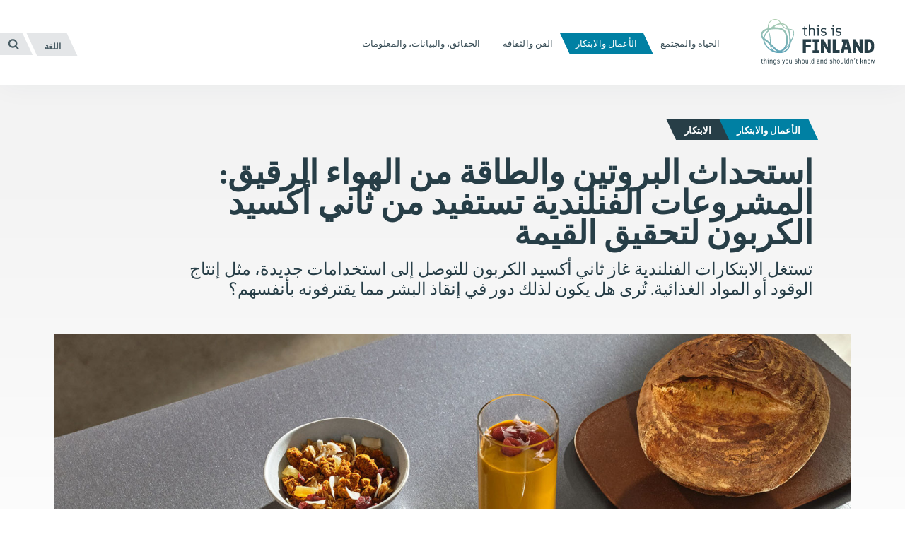

--- FILE ---
content_type: text/html; charset=UTF-8
request_url: https://finland.fi/ar/alaamal-walabtkar/asthdath-albrwten-waltdaqtt-mn-alhwaaa-alrqeq-almshrwaat-alfnlndett-tstfed-mn-thane-aksed-alkrbwn-lthqeq-alqemtt/
body_size: 21206
content:
<!DOCTYPE html>
<!--[if (lte IE 8)&!(IEMobile)]><html dir="rtl" lang="ar" class="no-js lt-ie9"><![endif]-->
<!--[if gt IE 8]><!--><html dir="rtl" lang="ar" class="no-js"><!--<![endif]-->
<head>
  <meta charset="UTF-8">
  <meta name="viewport" content="width=device-width, initial-scale=1">
  <link rel="profile" href="http://gmpg.org/xfn/11">
  <script>
    if(navigator.platform.indexOf('Win') > -1){document.getElementsByTagName('html')[0].className+=' win'}if(navigator.userAgent.indexOf("MSIE") != -1){document.getElementsByTagName('html')[0].className+=' ie'}
    if(document.documentElement.lang=='ru-RU' || document.documentElement.lang=='zh-CN'){document.getElementsByTagName('html')[0].className+=' win'}
  </script>
  <link rel="shortcut icon" href="https://finland.fi/wp-content/themes/thisisfinland/favicon.ico"/>
    <!-- cookiebot script start -->
  <script id="Cookiebot" src="https://consent.cookiebot.com/uc.js"
          data-culture="ar"
          data-cbid="c101ed35-c9d9-4ec7-bb95-4887f06fa66b"
          data-blockingmode="auto" type="text/javascript"></script>
  <!-- cookiebot script end -->
  <meta name='robots' content='index, follow, max-image-preview:large, max-snippet:-1, max-video-preview:-1' />
	<style>img:is([sizes="auto" i], [sizes^="auto," i]) { contain-intrinsic-size: 3000px 1500px }</style>
	<link rel="alternate" href="https://finland.fi/business-innovation/protein-and-power-out-of-thin-air-finnish-projects-capture-value-in-co2/" hreflang="en" />
<link rel="alternate" href="https://finland.fi/zh/shangyeyuchuangxin/pingkongzhizaodanbaizhihenengyuanfenlanxiangmubuhuobingliyongco2/" hreflang="zh" />
<link rel="alternate" href="https://finland.fi/de/business-amp-innovation/protein-und-energie-aus-der-luft-finnische-projekte-schaffen-mehrwert-aus-co2/" hreflang="de" />
<link rel="alternate" href="https://finland.fi/es/neegocios-amp-innovacion/proteinas-y-energia-del-aire-proyectos-finlandeses-que-aprovechan-el-valor-del-co2/" hreflang="es" />
<link rel="alternate" href="https://finland.fi/fr/affaires-amp-innovation/de-lair-transforme-en-proteines-et-en-energie-des-projets-finlandais-mobilisent-le-co2/" hreflang="fr" />
<link rel="alternate" href="https://finland.fi/pt/negocios-amp-inovacao/proteina-e-energia-vindas-do-ar-projetos-finlandeses-capturam-valor-em-co2/" hreflang="pt" />
<link rel="alternate" href="https://finland.fi/ru/biznes-i-innovatsii/finskie-innovatsii-belok-i-energiya-pryamo-iz-vozduha/" hreflang="ru" />
<link rel="alternate" href="https://finland.fi/ar/alaamal-walabtkar/asthdath-albrwten-waltdaqtt-mn-alhwaaa-alrqeq-almshrwaat-alfnlndett-tstfed-mn-thane-aksed-alkrbwn-lthqeq-alqemtt/" hreflang="ar" />

	<!-- This site is optimized with the Yoast SEO plugin v26.7 - https://yoast.com/wordpress/plugins/seo/ -->
	<title>استحداث البروتين والطاقة من الهواء الرقيق: المشروعات الفنلندية تستفيد من ثاني أكسيد الكربون لتحقيق القيمة - هذه هي فنلندا</title>
	<link rel="canonical" href="https://finland.fi/ar/alaamal-walabtkar/asthdath-albrwten-waltdaqtt-mn-alhwaaa-alrqeq-almshrwaat-alfnlndett-tstfed-mn-thane-aksed-alkrbwn-lthqeq-alqemtt/" />
	<meta property="og:locale" content="ar_AR" />
	<meta property="og:locale:alternate" content="en_US" />
	<meta property="og:locale:alternate" content="zh_CN" />
	<meta property="og:locale:alternate" content="de_DE" />
	<meta property="og:locale:alternate" content="es_ES" />
	<meta property="og:locale:alternate" content="fr_FR" />
	<meta property="og:locale:alternate" content="pt_PT" />
	<meta property="og:locale:alternate" content="ru_RU" />
	<meta property="og:type" content="article" />
	<meta property="og:title" content="استحداث البروتين والطاقة من الهواء الرقيق: المشروعات الفنلندية تستفيد من ثاني أكسيد الكربون لتحقيق القيمة - هذه هي فنلندا" />
	<meta property="og:description" content="تستغل الابتكارات الفنلندية غاز ثاني أكسيد الكربون للتوصل إلى استخدامات جديدة، مثل إنتاج الوقود أو المواد الغذائية. تُرى هل يكون لذلك دور في إنقاذ البشر مما يقترفونه بأنفسهم؟" />
	<meta property="og:url" content="https://finland.fi/ar/alaamal-walabtkar/asthdath-albrwten-waltdaqtt-mn-alhwaaa-alrqeq-almshrwaat-alfnlndett-tstfed-mn-thane-aksed-alkrbwn-lthqeq-alqemtt/" />
	<meta property="og:site_name" content="هذه هي فنلندا" />
	<meta property="article:published_time" content="2021-06-17T11:43:18+00:00" />
	<meta property="og:image" content="https://finland.fi/wp-content/uploads/2021/06/soleina-scaled.jpg" />
	<meta property="og:image:width" content="1800" />
	<meta property="og:image:height" content="1013" />
	<meta property="og:image:type" content="image/jpeg" />
	<meta name="author" content="davidcord" />
	<meta name="twitter:card" content="summary_large_image" />
	<script type="application/ld+json" class="yoast-schema-graph">{"@context":"https://schema.org","@graph":[{"@type":"Article","@id":"https://finland.fi/ar/alaamal-walabtkar/asthdath-albrwten-waltdaqtt-mn-alhwaaa-alrqeq-almshrwaat-alfnlndett-tstfed-mn-thane-aksed-alkrbwn-lthqeq-alqemtt/#article","isPartOf":{"@id":"https://finland.fi/ar/alaamal-walabtkar/asthdath-albrwten-waltdaqtt-mn-alhwaaa-alrqeq-almshrwaat-alfnlndett-tstfed-mn-thane-aksed-alkrbwn-lthqeq-alqemtt/"},"author":{"name":"davidcord","@id":"https://finland.fi/ar/#/schema/person/31611cc47ac200540cf393be6aba8a03"},"headline":"استحداث البروتين والطاقة من الهواء الرقيق: المشروعات الفنلندية تستفيد من ثاني أكسيد الكربون لتحقيق القيمة","datePublished":"2021-06-17T11:43:18+00:00","mainEntityOfPage":{"@id":"https://finland.fi/ar/alaamal-walabtkar/asthdath-albrwten-waltdaqtt-mn-alhwaaa-alrqeq-almshrwaat-alfnlndett-tstfed-mn-thane-aksed-alkrbwn-lthqeq-alqemtt/"},"wordCount":64,"image":{"@id":"https://finland.fi/ar/alaamal-walabtkar/asthdath-albrwten-waltdaqtt-mn-alhwaaa-alrqeq-almshrwaat-alfnlndett-tstfed-mn-thane-aksed-alkrbwn-lthqeq-alqemtt/#primaryimage"},"thumbnailUrl":"https://finland.fi/wp-content/uploads/2021/06/soleina-scaled.jpg","keywords":["الأعمال","الابتكار","الاستدامة","البيئة","التكنولوجيا","التكنولوجيا الحيوية","الطاقة","المناخ"],"articleSection":["الأعمال والابتكار"],"inLanguage":"ar"},{"@type":"WebPage","@id":"https://finland.fi/ar/alaamal-walabtkar/asthdath-albrwten-waltdaqtt-mn-alhwaaa-alrqeq-almshrwaat-alfnlndett-tstfed-mn-thane-aksed-alkrbwn-lthqeq-alqemtt/","url":"https://finland.fi/ar/alaamal-walabtkar/asthdath-albrwten-waltdaqtt-mn-alhwaaa-alrqeq-almshrwaat-alfnlndett-tstfed-mn-thane-aksed-alkrbwn-lthqeq-alqemtt/","name":"استحداث البروتين والطاقة من الهواء الرقيق: المشروعات الفنلندية تستفيد من ثاني أكسيد الكربون لتحقيق القيمة - هذه هي فنلندا","isPartOf":{"@id":"https://finland.fi/ar/#website"},"primaryImageOfPage":{"@id":"https://finland.fi/ar/alaamal-walabtkar/asthdath-albrwten-waltdaqtt-mn-alhwaaa-alrqeq-almshrwaat-alfnlndett-tstfed-mn-thane-aksed-alkrbwn-lthqeq-alqemtt/#primaryimage"},"image":{"@id":"https://finland.fi/ar/alaamal-walabtkar/asthdath-albrwten-waltdaqtt-mn-alhwaaa-alrqeq-almshrwaat-alfnlndett-tstfed-mn-thane-aksed-alkrbwn-lthqeq-alqemtt/#primaryimage"},"thumbnailUrl":"https://finland.fi/wp-content/uploads/2021/06/soleina-scaled.jpg","datePublished":"2021-06-17T11:43:18+00:00","breadcrumb":{"@id":"https://finland.fi/ar/alaamal-walabtkar/asthdath-albrwten-waltdaqtt-mn-alhwaaa-alrqeq-almshrwaat-alfnlndett-tstfed-mn-thane-aksed-alkrbwn-lthqeq-alqemtt/#breadcrumb"},"inLanguage":"ar","potentialAction":[{"@type":"ReadAction","target":["https://finland.fi/ar/alaamal-walabtkar/asthdath-albrwten-waltdaqtt-mn-alhwaaa-alrqeq-almshrwaat-alfnlndett-tstfed-mn-thane-aksed-alkrbwn-lthqeq-alqemtt/"]}]},{"@type":"ImageObject","inLanguage":"ar","@id":"https://finland.fi/ar/alaamal-walabtkar/asthdath-albrwten-waltdaqtt-mn-alhwaaa-alrqeq-almshrwaat-alfnlndett-tstfed-mn-thane-aksed-alkrbwn-lthqeq-alqemtt/#primaryimage","url":"https://finland.fi/wp-content/uploads/2021/06/soleina-scaled.jpg","contentUrl":"https://finland.fi/wp-content/uploads/2021/06/soleina-scaled.jpg","width":1800,"height":1013,"caption":"تستخدم شركة \"سولار فودز\" الفنلندية عملية سحرية تتمثل في إنتاج البروتين باستخدام ثاني أكسيد الكربون للحصول على مسحوق يمكن أن يدخل في صناعة منتجات غذائية أخرى تشمل جميع المنتجات الموجودة على هذه الطاولة تقريبًا."},{"@type":"BreadcrumbList","@id":"https://finland.fi/ar/alaamal-walabtkar/asthdath-albrwten-waltdaqtt-mn-alhwaaa-alrqeq-almshrwaat-alfnlndett-tstfed-mn-thane-aksed-alkrbwn-lthqeq-alqemtt/#breadcrumb","itemListElement":[{"@type":"ListItem","position":1,"name":"Home","item":"https://finland.fi/ar/"},{"@type":"ListItem","position":2,"name":"استحداث البروتين والطاقة من الهواء الرقيق: المشروعات الفنلندية تستفيد من ثاني أكسيد الكربون لتحقيق القيمة"}]},{"@type":"WebSite","@id":"https://finland.fi/ar/#website","url":"https://finland.fi/ar/","name":"هذه هي فنلندا","description":"أمور عليك معرفتها وأمور عليك عدم معرفتها","potentialAction":[{"@type":"SearchAction","target":{"@type":"EntryPoint","urlTemplate":"https://finland.fi/ar/?s={search_term_string}"},"query-input":{"@type":"PropertyValueSpecification","valueRequired":true,"valueName":"search_term_string"}}],"inLanguage":"ar"}]}</script>
	<!-- / Yoast SEO plugin. -->


<link rel='dns-prefetch' href='//cloud.webtype.com' />
		<!-- This site uses the Google Analytics by MonsterInsights plugin v9.11.1 - Using Analytics tracking - https://www.monsterinsights.com/ -->
		<!-- Note: MonsterInsights is not currently configured on this site. The site owner needs to authenticate with Google Analytics in the MonsterInsights settings panel. -->
					<!-- No tracking code set -->
				<!-- / Google Analytics by MonsterInsights -->
		<style id='safe-svg-svg-icon-style-inline-css' type='text/css'>
.safe-svg-cover{text-align:center}.safe-svg-cover .safe-svg-inside{display:inline-block;max-width:100%}.safe-svg-cover svg{fill:currentColor;height:100%;max-height:100%;max-width:100%;width:100%}

</style>
<link rel='stylesheet' id='thisisfinland_antennacss-css' href='//cloud.webtype.com/css/04b8eaaa-d1f6-465e-82d6-dd46321a5c73.css' type='text/css' media='all' />
<link rel='stylesheet' id='thisisfinland_webfonts-css' href='https://finland.fi/wp-content/themes/thisisfinland/dist/styles/webfonts.css?ver=b5819d9d92a46f308802f4c3ebf2b79d' type='text/css' media='all' />
<link rel='stylesheet' id='thisisfinland_css-css' href='https://finland.fi/wp-content/themes/thisisfinland/dist/styles/main.css?ver=b5819d9d92a46f308802f4c3ebf2b79d' type='text/css' media='all' />
<link rel='stylesheet' id='thisisfinland_rtl-css' href='https://finland.fi/wp-content/themes/thisisfinland/dist/styles/rtl.css?ver=b5819d9d92a46f308802f4c3ebf2b79d' type='text/css' media='all' />
<link rel='stylesheet' id='thisisfinland_slick-css' href='https://finland.fi/wp-content/themes/thisisfinland/dist/libraries/slick/slick.css?ver=b5819d9d92a46f308802f4c3ebf2b79d' type='text/css' media='all' />
<link rel='stylesheet' id='thisisfinland_slick_theme-css' href='https://finland.fi/wp-content/themes/thisisfinland/dist/libraries/slick/slick-theme.css?ver=b5819d9d92a46f308802f4c3ebf2b79d' type='text/css' media='all' />
<script src="https://finland.fi/wp-content/themes/thisisfinland/dist/scripts/modernizr.js" id="modernizr-js"></script>
<script src="https://finland.fi/wp-includes/js/jquery/jquery.min.js?ver=4dc7015f86f24cc834e0c712bbc8f4b2" id="jquery-core-js"></script>
<script src="https://finland.fi/wp-includes/js/jquery/jquery-migrate.min.js?ver=e193ba3e8e241320bfad7e18916ce4c5" id="jquery-migrate-js"></script>
<script src="https://finland.fi/wp-content/themes/thisisfinland/dist/libraries/slick/slick.min.js" id="slick-js"></script>
<link rel="stylesheet" href="https://finland.fi/wp-content/themes/thisisfinland/rtl.css" type="text/css" media="screen" /><link rel='shortlink' href='https://finland.fi/?p=82053' />
    <script>
    window.dataLayer = window.dataLayer || [];
    window.dataLayer.push({
        'valu_wpgtm_siteID': 1,
        'valu_wpgtm_mode' : 'production'
    });

        </script>

		<script
		data-cookieconsent="preferences, statistics, marketing"type="text/plain"	>
		(function(w,d,s,l,i){w[l]=w[l]||[];w[l].push({'gtm.start':
            new Date().getTime(),event:'gtm.js'});var f=d.getElementsByTagName(s)[0],
        j=d.createElement(s),dl=l!='dataLayer'?'&l='+l:'';j.async=true;j.src=
        'https://www.googletagmanager.com/gtm.js?id='+i+dl;f.parentNode.insertBefore(j,f);
    })(window,document,'script','dataLayer','GTM-T4WZBBV');
    </script>
	  <!-- Confirmit Digital Feedback Program -->
  <script type="text/plain" data-cookieconsent="marketing">(function(w,d,s,i){o=d.createElement('script'), m=d.getElementsByTagName('script')[0]; o.async=1; o.src=s; o.id=i; m.parentNode.insertBefore(o,m)})(window, document, 'https://digitalfeedback.euro.confirmit.com/api/digitalfeedback/loader?programKey=WHMwzO', 'cf-program-WHMwzO')</script>
  <!-- End Confirmit Digital Feedback Program -->
  <meta name="upkeep-monitor-uuid" content="09a9dffa-20a1-491b-a305-440499c510df" />
  <!--[if (gte IE 6)&(lte IE 8)]>
    <script type="text/javascript" src="https://cdnjs.cloudflare.com/ajax/libs/html5shiv/3.7.3/html5shiv-printshiv.js"></script>
  <![endif]-->
</head>
<body class="rtl wp-singular post-template-default single single-post postid-82053 single-format-standard wp-theme-thisisfinland language-ar cat-3792 header-light">
<div class="overlay js-lang-menu lang-menu">
  
  <div class="lang-menu__nav" role="dialog">
    <button class="lang-menu__close js-toggle-lang">
      <span class="screen-reader-text">إغلاق</span>
      <span class="close-x"></span>
    </button>
    <div class="lang-menu__nav__inner">
      <ul class="lang-menu__items">
        	<li class="lang-item lang-item-2 lang-item-en lang-item-first"><a lang="en-US" hreflang="en-US" href="https://finland.fi/business-innovation/protein-and-power-out-of-thin-air-finnish-projects-capture-value-in-co2/">English</a></li>
	<li class="lang-item lang-item-5 lang-item-zh"><a lang="zh-CN" hreflang="zh-CN" href="https://finland.fi/zh/shangyeyuchuangxin/pingkongzhizaodanbaizhihenengyuanfenlanxiangmubuhuobingliyongco2/">中文</a></li>
	<li class="lang-item lang-item-9 lang-item-de"><a lang="de-DE" hreflang="de-DE" href="https://finland.fi/de/business-amp-innovation/protein-und-energie-aus-der-luft-finnische-projekte-schaffen-mehrwert-aus-co2/">Deutsch</a></li>
	<li class="lang-item lang-item-13 lang-item-es"><a lang="es-ES" hreflang="es-ES" href="https://finland.fi/es/neegocios-amp-innovacion/proteinas-y-energia-del-aire-proyectos-finlandeses-que-aprovechan-el-valor-del-co2/">Español</a></li>
	<li class="lang-item lang-item-17 lang-item-fr"><a lang="fr-FR" hreflang="fr-FR" href="https://finland.fi/fr/affaires-amp-innovation/de-lair-transforme-en-proteines-et-en-energie-des-projets-finlandais-mobilisent-le-co2/">Français</a></li>
	<li class="lang-item lang-item-21 lang-item-pt"><a lang="pt-PT" hreflang="pt-PT" href="https://finland.fi/pt/negocios-amp-inovacao/proteina-e-energia-vindas-do-ar-projetos-finlandeses-capturam-valor-em-co2/">Português</a></li>
	<li class="lang-item lang-item-25 lang-item-ru"><a lang="ru-RU" hreflang="ru-RU" href="https://finland.fi/ru/biznes-i-innovatsii/finskie-innovatsii-belok-i-energiya-pryamo-iz-vozduha/">Русский</a></li>
	<li class="lang-item lang-item-3779 lang-item-ar current-lang"><a lang="ar" hreflang="ar" href="https://finland.fi/ar/alaamal-walabtkar/asthdath-albrwten-waltdaqtt-mn-alhwaaa-alrqeq-almshrwaat-alfnlndett-tstfed-mn-thane-aksed-alkrbwn-lthqeq-alqemtt/" aria-current="true">العربية</a></li>
	<li class="lang-item lang-item-4639 lang-item-ja no-translation"><a lang="ja" hreflang="ja" href="https://finland.fi/ja/">日本語</a></li>
	<li class="lang-item lang-item-5553 lang-item-sme no-translation"><a lang="sme" hreflang="sme" href="https://finland.fi/sme/">Sámi</a></li>
      </ul>
    </div>
  </div>
  <div class="lang-menu__overlay" data-a11y-dialog-hide tabindex="-1"></div>


</div>
<div class="overlay js-mobile-menu mobile-menu">
  
<div class="mobile-menu__nav" role="dialog">
  <button class="mobile-menu__close js-toggle-menu">
    إغلاق  </button>
  <div class="mobile-menu__nav__inner">
    
<div class="widget-area widget-area-mobile-main" id="sidebar-mobile-main">
  <div class="widget-area-inner">
    <div id="thisisfinland_simplenav_primary_widget-3" class="widget-odd widget-first widget-1 widget widget_thisisfinland_simplenav_primary_widget">		<nav class="primary-menu simplenav-widget">
						<div class="menu-navigation-ar-container"><ul id="primary-menu" class="menu"><li id="menu-item-32935" class="menu-item menu-item-type-taxonomy menu-item-object-category menu-item-32935"><a href="https://finland.fi/ar/category/alheatt-walmjtma/"><span>الحياة والمجتمع</span></a></li>
<li id="menu-item-32933" class="menu-item menu-item-type-taxonomy menu-item-object-category current-post-ancestor current-menu-parent current-post-parent menu-item-32933"><a href="https://finland.fi/ar/category/alaamal-walabtkar/"><span>الأعمال والابتكار</span></a></li>
<li id="menu-item-32936" class="menu-item menu-item-type-taxonomy menu-item-object-category menu-item-32936"><a href="https://finland.fi/ar/category/alfn-walthqaftt/"><span>الفن والثقافة</span></a></li>
<li id="menu-item-32934" class="menu-item menu-item-type-taxonomy menu-item-object-category menu-item-32934"><a href="https://finland.fi/ar/category/alhqaaeq-walbeanat-walmalwmat/"><span>الحقائق، والبيانات، والمعلومات</span></a></li>
</ul></div>		</nav>
		</div><div id="tag_cloud-3" class="widget-even widget-2 widget widget_tag_cloud"><p class="widget-title">Tags</p><div class="tagcloud"><a href="https://finland.fi/ar/tag/aslwb-alheatt/" class="tag-cloud-link tag-link-3932 tag-link-position-1" style="font-size: 16.881720430108pt;" aria-label="أسلوب الحياة (69 عنصر)">أسلوب الحياة</a>
<a href="https://finland.fi/ar/tag/aladb/" class="tag-cloud-link tag-link-3934 tag-link-position-2" style="font-size: 10.860215053763pt;" aria-label="الأدب (27 عنصر)">الأدب</a>
<a href="https://finland.fi/ar/tag/alaamal/" class="tag-cloud-link tag-link-3826 tag-link-position-3" style="font-size: 15.52688172043pt;" aria-label="الأعمال (56 عنصر)">الأعمال</a>
<a href="https://finland.fi/ar/tag/alaaead-walahtfalat/" class="tag-cloud-link tag-link-3878 tag-link-position-4" style="font-size: 11.763440860215pt;" aria-label="الأعياد والاحتفالات (31 عنصر)">الأعياد والاحتفالات</a>
<a href="https://finland.fi/ar/tag/alabtkar/" class="tag-cloud-link tag-link-3918 tag-link-position-5" style="font-size: 16.279569892473pt;" aria-label="الابتكار (64 عنصر)">الابتكار</a>
<a href="https://finland.fi/ar/tag/alastdamtt/" class="tag-cloud-link tag-link-4042 tag-link-position-6" style="font-size: 13.569892473118pt;" aria-label="الاستدامة (42 عنصر)">الاستدامة</a>
<a href="https://finland.fi/ar/tag/alaqtssad/" class="tag-cloud-link tag-link-3852 tag-link-position-7" style="font-size: 8.9032258064516pt;" aria-label="الاقتصاد (20 عنصر)">الاقتصاد</a>
<a href="https://finland.fi/ar/tag/albhth/" class="tag-cloud-link tag-link-3992 tag-link-position-8" style="font-size: 10.860215053763pt;" aria-label="البحث (27 عنصر)">البحث</a>
<a href="https://finland.fi/ar/tag/albeaett/" class="tag-cloud-link tag-link-3866 tag-link-position-9" style="font-size: 18.838709677419pt;" aria-label="البيئة (94 عنصر)">البيئة</a>
<a href="https://finland.fi/ar/tag/altarekh/" class="tag-cloud-link tag-link-3908 tag-link-position-10" style="font-size: 13.41935483871pt;" aria-label="التاريخ (41 عنصر)">التاريخ</a>
<a href="https://finland.fi/ar/tag/altslett/" class="tag-cloud-link tag-link-3896 tag-link-position-11" style="font-size: 12.967741935484pt;" aria-label="التسلية (38 عنصر)">التسلية</a>
<a href="https://finland.fi/ar/tag/altalem/" class="tag-cloud-link tag-link-3854 tag-link-position-12" style="font-size: 16.881720430108pt;" aria-label="التعليم (70 عنصر)">التعليم</a>
<a href="https://finland.fi/ar/tag/altknwlwjea/" class="tag-cloud-link tag-link-4050 tag-link-position-13" style="font-size: 15.075268817204pt;" aria-label="التكنولوجيا (53 عنصر)">التكنولوجيا</a>
<a href="https://finland.fi/ar/tag/althqaftt/" class="tag-cloud-link tag-link-3858 tag-link-position-14" style="font-size: 16.731182795699pt;" aria-label="الثقافة (68 عنصر)">الثقافة</a>
<a href="https://finland.fi/ar/tag/alrfahett/" class="tag-cloud-link tag-link-4080 tag-link-position-15" style="font-size: 14.924731182796pt;" aria-label="الرفاهية (52 عنصر)">الرفاهية</a>
<a href="https://finland.fi/ar/tag/alreadtat/" class="tag-cloud-link tag-link-4030 tag-link-position-16" style="font-size: 13.268817204301pt;" aria-label="الرياضات (40 عنصر)">الرياضات</a>
<a href="https://finland.fi/ar/tag/alsfr/" class="tag-cloud-link tag-link-4056 tag-link-position-17" style="font-size: 14.322580645161pt;" aria-label="السفر (47 عنصر)">السفر</a>
<a href="https://finland.fi/ar/tag/alseastt/" class="tag-cloud-link tag-link-3968 tag-link-position-18" style="font-size: 13.41935483871pt;" aria-label="السياسة (41 عنصر)">السياسة</a>
<a href="https://finland.fi/ar/tag/alshtaaa/" class="tag-cloud-link tag-link-4082 tag-link-position-19" style="font-size: 8pt;" aria-label="الشتاء (17 عنصر)">الشتاء</a>
<a href="https://finland.fi/ar/tag/alsshtt/" class="tag-cloud-link tag-link-3904 tag-link-position-20" style="font-size: 10.559139784946pt;" aria-label="الصحة (26 عنصر)">الصحة</a>
<a href="https://finland.fi/ar/tag/altdaba-alfnlnde/" class="tag-cloud-link tag-link-3888 tag-link-position-21" style="font-size: 22pt;" aria-label="الطابع الفنلندي (155 عنصر)">الطابع الفنلندي</a>
<a href="https://finland.fi/ar/tag/altdbeatt/" class="tag-cloud-link tag-link-3958 tag-link-position-22" style="font-size: 18.537634408602pt;" aria-label="الطبيعة (90 عنصر)">الطبيعة</a>
<a href="https://finland.fi/ar/tag/altdaam/" class="tag-cloud-link tag-link-3892 tag-link-position-23" style="font-size: 11.311827956989pt;" aria-label="الطعام (29 عنصر)">الطعام</a>
<a href="https://finland.fi/ar/tag/alfn/" class="tag-cloud-link tag-link-3814 tag-link-position-24" style="font-size: 16.58064516129pt;" aria-label="الفن (67 عنصر)">الفن</a>
<a href="https://finland.fi/ar/tag/alfnwn-albssrett/" class="tag-cloud-link tag-link-4068 tag-link-position-25" style="font-size: 11.462365591398pt;" aria-label="الفنون البصرية (30 عنصر)">الفنون البصرية</a>
<a href="https://finland.fi/ar/tag/alfnwn-almsrhett/" class="tag-cloud-link tag-link-3966 tag-link-position-26" style="font-size: 8.3010752688172pt;" aria-label="الفنون المسرحية (18 عنصر)">الفنون المسرحية</a>
<a href="https://finland.fi/ar/tag/allghtt/" class="tag-cloud-link tag-link-3926 tag-link-position-27" style="font-size: 12.064516129032pt;" aria-label="اللغة (33 عنصر)">اللغة</a>
<a href="https://finland.fi/ar/tag/almtahf/" class="tag-cloud-link tag-link-3952 tag-link-position-28" style="font-size: 8.3010752688172pt;" aria-label="المتاحف (18 عنصر)">المتاحف</a>
<a href="https://finland.fi/ar/tag/almjtma/" class="tag-cloud-link tag-link-4028 tag-link-position-29" style="font-size: 20.795698924731pt;" aria-label="المجتمع (129 عنصر)">المجتمع</a>
<a href="https://finland.fi/ar/tag/almsawatt/" class="tag-cloud-link tag-link-9173 tag-link-position-30" style="font-size: 8.3010752688172pt;" aria-label="المساواة (18 عنصر)">المساواة</a>
<a href="https://finland.fi/ar/tag/almtdbkh/" class="tag-cloud-link tag-link-3846 tag-link-position-31" style="font-size: 12.817204301075pt;" aria-label="المطبخ (37 عنصر)">المطبخ</a>
<a href="https://finland.fi/ar/tag/almnakh/" class="tag-cloud-link tag-link-3840 tag-link-position-32" style="font-size: 12.666666666667pt;" aria-label="المناخ (36 عنصر)">المناخ</a>
<a href="https://finland.fi/ar/tag/almwseqa/" class="tag-cloud-link tag-link-3954 tag-link-position-33" style="font-size: 14.623655913978pt;" aria-label="الموسيقى (49 عنصر)">الموسيقى</a>
<a href="https://finland.fi/ar/tag/alnwa/" class="tag-cloud-link tag-link-3898 tag-link-position-34" style="font-size: 8.3010752688172pt;" aria-label="النوع (18 عنصر)">النوع</a>
<a href="https://finland.fi/ar/tag/tssmem/" class="tag-cloud-link tag-link-3850 tag-link-position-35" style="font-size: 11.913978494624pt;" aria-label="تصميم (32 عنصر)">تصميم</a>
<a href="https://finland.fi/ar/tag/rwad-alaamal/" class="tag-cloud-link tag-link-3864 tag-link-position-36" style="font-size: 8pt;" aria-label="رواد الأعمال (17 عنصر)">رواد الأعمال</a>
<a href="https://finland.fi/ar/tag/arwdt-alshraaeh/" class="tag-cloud-link tag-link-4016 tag-link-position-37" style="font-size: 11.311827956989pt;" aria-label="عروض الشرائح (29 عنصر)">عروض الشرائح</a>
<a href="https://finland.fi/ar/tag/fnlnda/" class="tag-cloud-link tag-link-3884 tag-link-position-38" style="font-size: 16.430107526882pt;" aria-label="فنلندا (65 عنصر)">فنلندا</a>
<a href="https://finland.fi/ar/tag/fedew/" class="tag-cloud-link tag-link-4064 tag-link-position-39" style="font-size: 8.9032258064516pt;" aria-label="فيديو (20 عنصر)">فيديو</a>
<a href="https://finland.fi/ar/tag/felm/" class="tag-cloud-link tag-link-3882 tag-link-position-40" style="font-size: 8.9032258064516pt;" aria-label="فيلم (20 عنصر)">فيلم</a>
<a href="https://finland.fi/ar/tag/qtdbe-shmale/" class="tag-cloud-link tag-link-3812 tag-link-position-41" style="font-size: 10.258064516129pt;" aria-label="قطبي شمالي (25 عنصر)">قطبي شمالي</a>
<a href="https://finland.fi/ar/tag/labland/" class="tag-cloud-link tag-link-3928 tag-link-position-42" style="font-size: 8pt;" aria-label="لابلاند (17 عنصر)">لابلاند</a>
<a href="https://finland.fi/ar/tag/thisisfinland-mjltt/" class="tag-cloud-link tag-link-9181 tag-link-position-43" style="font-size: 8pt;" aria-label="مجلة ThisisFINLAND (17 عنصر)">مجلة ThisisFINLAND</a>
<a href="https://finland.fi/ar/tag/helsinki-ar/" class="tag-cloud-link tag-link-6858 tag-link-position-44" style="font-size: 11.462365591398pt;" aria-label="هلسنكي (30 عنصر)">هلسنكي</a>
<a href="https://finland.fi/ar/tag/hndstt-mamarett/" class="tag-cloud-link tag-link-3810 tag-link-position-45" style="font-size: 8.9032258064516pt;" aria-label="هندسة معمارية (20 عنصر)">هندسة معمارية</a></div>
</div><div id="thisisfinland_simplenav_pages_widget-2" class="widget-odd widget-last widget-3 widget widget_thisisfinland_simplenav_pages_widget">		<nav class="pages-menu simplenav-widget">
							<h3 class="widget-title">Pages</h3>
						<div class="menu-pages-ar-container"><ul id="pages-menu" class="menu"><li id="menu-item-32954" class="menu-item menu-item-type-post_type menu-item-object-page menu-item-32954"><a href="https://finland.fi/ar/mn-nhn/"><span>من نحن</span></a></li>
<li id="menu-item-62585" class="menu-item menu-item-type-post_type menu-item-object-page menu-item-62585"><a href="https://finland.fi/ar/alasaeltt-alshaaeatt/"><span>الأسئلة الشائعة</span></a></li>
<li id="menu-item-62602" class="menu-item menu-item-type-post_type menu-item-object-page menu-item-62602"><a href="https://finland.fi/ar/alatssal/"><span>الاتصال</span></a></li>
<li id="menu-item-77323" class="menu-item menu-item-type-post_type menu-item-object-page menu-item-77323"><a href="https://finland.fi/ar/bean-iemkanett-alwsswl/"><span>بيان إمكانية الوصول</span></a></li>
<li id="menu-item-97068" class="menu-item menu-item-type-post_type menu-item-object-page menu-item-97068"><a href="https://finland.fi/ar/tarf-ala-almzed-bshan-mlfat-taref-alartbatd-ala-mwqa-thisisfinland/"><span>تعرّف على المزيد بشأن ملفات تعريف الارتباط على موقع ThisisFINLAND</span></a></li>
</ul></div>		</nav>
		</div>  </div>
</div>
  </div>
</div>
<div class="mobile-menu__overlay" data-a11y-dialog-hide tabindex="-1"></div>
</div>
<div id="page" class="hfeed site js-page">
<a class="skip-to-content screen-reader-text" href="#content">انتقل إلى المحتوى</a>
<div class="overlay-search"></div>
  <header id="masthead" class="site-header" role="banner">
    <div class="site-header-inner">
      <div class="site-branding">
        <span class="site-title">
          <a href="https://finland.fi/ar/" rel="home">
            <span class="screen-reader-text">
                            <span lang="en-US">This is Finland</span> – الصفحة الرئيسية            </span>
          </a>
        </span>
      </div> <!-- .site-branding -->
      
<div class="widget-area widget-area-header" id="sidebar-header">
  <div class="widget-area-inner">
    <div id="thisisfinland_simplenav_primary_widget-4" class="widget-odd widget-last widget-first widget-1 widget widget_thisisfinland_simplenav_primary_widget">		<nav class="primary-menu simplenav-widget">
						<div class="menu-navigation-ar-container"><ul id="primary-menu" class="menu"><li class="menu-item menu-item-type-taxonomy menu-item-object-category menu-item-32935"><a href="https://finland.fi/ar/category/alheatt-walmjtma/"><span>الحياة والمجتمع</span></a></li>
<li class="menu-item menu-item-type-taxonomy menu-item-object-category current-post-ancestor current-menu-parent current-post-parent menu-item-32933"><a href="https://finland.fi/ar/category/alaamal-walabtkar/"><span>الأعمال والابتكار</span></a></li>
<li class="menu-item menu-item-type-taxonomy menu-item-object-category menu-item-32936"><a href="https://finland.fi/ar/category/alfn-walthqaftt/"><span>الفن والثقافة</span></a></li>
<li class="menu-item menu-item-type-taxonomy menu-item-object-category menu-item-32934"><a href="https://finland.fi/ar/category/alhqaaeq-walbeanat-walmalwmat/"><span>الحقائق، والبيانات، والمعلومات</span></a></li>
</ul></div>		</nav>
		</div>  </div>
</div>
      <div class="navigation-toggles">
        <div class="navigation-toggles-inner">
                    <button aria-label="العربية" aria-expanded="false" class="toggle-lang js-toggle-lang">
            <!-- <span class="screen-reader-text" lang="en-US">Language</span> -->
            <!-- <span class="language-string" aria-hidden="true" lang="en-US">Language</span> -->
            <span class="language-string">اللغة</span>
            <!-- <span class="lang-string" aria-hidden="true" lang="en-US">Lang</span> -->
          </button>
          <a class="toggle-search" href="https://finland.fi/ar/?s"><span><span class="screen-reader-text">البحث</span></span></a>
        </div>
      </div>
      <div class="mobile-navigation-toggles">
        <a class="toggle-search" href="https://finland.fi/ar/?s"><span><span class="screen-reader-text">البحث</span></span></a>
        <button aria-expanded="false" class="toggle-lang js-toggle-lang">اللغة</button>
        <button aria-expanded="false" class="toggle-menu js-toggle-menu">القائمة</button>
      </div>
    </div>
    <div id="mobile-navigation" class="mobile-navigation">
            <span lang="en-US" class="site-description">أمور عليك معرفتها وأمور عليك عدم معرفتها</span>
    </div> <!-- #mobile-navigation -->
  </header> <!-- #masthead -->
  <div id="content" class="site-content">
  <div class="content-curtain"></div>
  <main id="main" class="site-main" role="main">
    <article id="post-82053" class="content-article cat-3792  post-82053 post type-post status-publish format-standard has-post-thumbnail hentry category-alaamal-walabtkar tag-alaamal tag-alabtkar tag-alastdamtt tag-albeaett tag-altknwlwjea tag-altknwlwjea-alhewett tag-altdaqtt tag-almnakh">
            <style>
        .header-overlay__sizer::before,
        .header-overlay__sizer:before {
          padding-bottom: 62.5%;
        }
        .header-overlay {
          background-image: url('https://finland.fi/wp-content/uploads/2021/06/soleina-1200x675.jpg');
        }
        @media
        only screen and (min-width: 1250px) ,
        only screen and (-webkit-min-device-pixel-ratio: 2)      and (min-width: 800px),
        only screen and (   min--moz-device-pixel-ratio: 2)      and (min-width: 800px),
        only screen and (     -o-min-device-pixel-ratio: 2/1)    and (min-width: 800px),
        only screen and (        min-device-pixel-ratio: 2)      and (min-width: 800px),
        only screen and (                min-resolution: 192dpi) and (min-width: 800px),
        only screen and (                min-resolution: 2dppx)  and (min-width: 800px) {
          .header-overlay {
            background-image: url('https://finland.fi/wp-content/uploads/2021/06/soleina-1800x1013.jpg');
          }
        }
      </style>
      <div class="entry-headlines entry-headlines--image">
        <div class="entry-meta topic-and-tag big">
          <a href="https://finland.fi/ar/category/alaamal-walabtkar/" class="entry-category cat-link"><span>الأعمال والابتكار<span></a><a href="https://finland.fi/ar/tag/alabtkar/" class="entry-category supertag-link"><span>الابتكار</span></a>        </div><!-- .entry-meta -->
                <div class="entry-title-container">
                    <h1 class="entry-title entry-title--length-long">استحداث البروتين والطاقة من الهواء الرقيق: المشروعات الفنلندية تستفيد من ثاني أكسيد الكربون لتحقيق القيمة</h1>        </div>
        <div class="entry-excerpt"><p>تستغل الابتكارات الفنلندية غاز ثاني أكسيد الكربون للتوصل إلى استخدامات جديدة، مثل إنتاج الوقود أو المواد الغذائية. تُرى هل يكون لذلك دور في إنقاذ البشر مما يقترفونه بأنفسهم؟</p>
</div>
      </div>
              <header class="entry-header header-overlay no-raster" style="background-position: % %;">
          <!-- <div class="entry-header-inner-wrap">
            <div class="entry-header-inner">
              <div class="entry-header-content">
              </div>
              <div class="entry-header-bottom-sizer"></div>
            </div>
          </div> -->
          <div class="header-overlay__sizer"></div>
        </header><!-- .entry-header -->
      

      <div id="site-content-wrap">
        <div class="featured-captions"><div class="featured-captions-inner"><p>تستخدم شركة "سولار فودز" الفنلندية عملية سحرية تتمثل في إنتاج البروتين باستخدام ثاني أكسيد الكربون للحصول على مسحوق يمكن أن يدخل في صناعة منتجات غذائية أخرى تشمل جميع المنتجات الموجودة على هذه الطاولة تقريبًا.</p><span>الصورة: سولار فودز</span></div></div>        <div class="site-content-inner">
          <div class="entry-inner-wrap">
            <div class="entry-inner">
              <div class="entry-content" id="entry-content">
                <p class="ingress">يتسبب البشر في تغيُّر المناخ عن طريق زيادة حجم انبعاثات ثاني أكسيد الكربون في الغلاف الجوي؛ ما أدى إلى سعي بعض الأفراد والمؤسسات والحكومات إلى وقف انبعاثات الغازات المسببة للاحتباس الحراري. كما أدى إلى ظهور منهج آخر يتحد مع تلك المساعي ويكملها يتمثل في فكرة تصفية الهواء من الغازات الزائدة.</p>
<p>ومن أفضل السبل لتطبيق تلك الفكرة زراعة الأشجار، وكذلك قيام الأفراد باستخلاص غاز ثاني أكسيد الكربون من الغلاف الجوي والاستفادة منه.</p>
<p>يقول جان كاركي -قائد فريق البحوث في مركز البحوث الفنية VTT في فنلندا- في هذا الشأن: &#8220;يمكنك الاستفادة من استخلاص الكربون واستغلاله في العديد من الاستخدامات المختلفة. فمن منظور عملي، أي شيء يمكن إنتاجه باستخدام النفط يمكن إنتاجه أيضًا باستخدام ثاني أكسيد الكربون والهيدروجين&#8221;.</p>
<h3>استخدام ثاني أكسيد الكربون بصورة جيدة</h3>
<div id="attachment_82054" class="wp-caption alignnone caption-large" ><img decoding="async" class="wp-image-82054 size-large" src="https://finland.fi/wp-content/uploads/2021/06/57878285-7-700x467.jpg" alt="ثلاثة توربينات رياح بالقرب من أحد الشواطئ." width="700" height="467" srcset="https://finland.fi/wp-content/uploads/2021/06/57878285-7-700x467.jpg 700w, https://finland.fi/wp-content/uploads/2021/06/57878285-7-350x233.jpg 350w, https://finland.fi/wp-content/uploads/2021/06/57878285-7-768x512.jpg 768w, https://finland.fi/wp-content/uploads/2021/06/57878285-7-1536x1024.jpg 1536w, https://finland.fi/wp-content/uploads/2021/06/57878285-7-1688x1125.jpg 1688w, https://finland.fi/wp-content/uploads/2021/06/57878285-7-1125x750.jpg 1125w, https://finland.fi/wp-content/uploads/2021/06/57878285-7.jpg 1800w" sizes="(max-width: 700px) 100vw, 700px" /><p class="wp-caption-text">يمكن لعمليتَي إنتاج السولين وPower-to-X تحقيق تعادل الأثر الكربوني من خلال استخدام مصادر الطاقة النظيفة، مثل طواحين هواء فاتونكي الواقعة في شمال فنلندا.<span class="credits">الصورة: سيبو هايفونين/ليتيكوفا</span></p></div>
<p>يقول كاركي: &#8220;هنا في فنلندا، لدينا العديد من المشروعات التي تعمل على استخلاص الكربون واستغلاله، مثل إنتاج الوقود والمواد الكيميائية. ولحسن الحظ، تتمتع فنلندا بالكثير من موارد طاقة الرياح والمياه النظيفة -التي تصلح لإنتاج الهيدروجين- والصناعات التي أثبتت استعدادها للتعاون من القطاعات الأخرى&#8221;.</p>
<p>قبل طرح الاستخدام السحري للهواء الرقيق في إنتاج الطاقة والمواد الغذائية، يجدر ذكر اثنتين من الأفكار الأخرى الخاضعة للتطبيق في فنلندا، والتي من شأنها تنقية الغلاف الجوي من غاز ثاني أكسيد الكربون لفترة طويلة.</p>
<p>يقول كاركي في هذا &#8220;يمكن عزل الكربون في صورته المادية على مدى قرون. وهناك مثال آخر متمثل في شركة فينفوم الفنلندية التي قامت بإنتاج مواد عازلة قادرة على الصمود لما يصل إلى 70 عامًا باستخدام الكربون المستخلص&#8221;.</p>
<p>وعلى الرغم من ذلك، تحقق غالبية الأفكار التعادل من حيث الأثر الكربوني؛ أي أنها لا تضيف إلى انبعاثات ثاني أكسيد الكربون في الغلاف الجوي أو تحدّ منها. ويمثل تعادل الأثر الكربوني واحدًا من أهم الأهداف فيما يتعلق بمكافحة تغيُّر المناخ.</p>
<p>ومن الأفكار التي تحقق تعادل الأثر الكربوني وتحظى باهتمام العالم حاليًّا إنتاج الوقود التخليقي، وكذلك إنتاج المواد الغذائية باستخدام ثاني أكسيد الكربون.</p>
<h3>تيارات ثنائية الاتجاه</h3>
<div id="attachment_82055" class="wp-caption alignnone caption-large" ><img decoding="async" class="wp-image-82055 size-large" src="https://finland.fi/wp-content/uploads/2021/06/wartsilab-2-700x421.jpg" alt="رسم بياني يوضح سيناريوهَين لإنتاج الوقود، يؤدي أحدهما إلى زيادة انبعاث غاز ثاني أكسيد الكربون." width="700" height="421" srcset="https://finland.fi/wp-content/uploads/2021/06/wartsilab-2-700x421.jpg 700w, https://finland.fi/wp-content/uploads/2021/06/wartsilab-2-350x210.jpg 350w, https://finland.fi/wp-content/uploads/2021/06/wartsilab-2-768x461.jpg 768w, https://finland.fi/wp-content/uploads/2021/06/wartsilab-2.jpg 804w" sizes="(max-width: 700px) 100vw, 700px" /><p class="wp-caption-text">تستخدم عملية Power-to-X غاز ثاني أكسيد الكربون لإنتاج الوقود الذي يمكنه أن يحل محل الوقود الأحفوري. يتم استخراج الوقود الحفري -إلى اليسار- وزيادة مستويات ثاني أكسيد الكربون. ويظهر إلى اليمين أحد السيناريوهات المستقبلية حيث يظل الوقود الأحفوري في باطن الأرض.<span class="credits">توضيح: وارتسيلا</span></p></div>
<p>هناك عملية يُطلَق عليها &#8220;Power-to-X&#8221; (تُكتَب أيضًا في بعض الأحيان &#8220;Power2X&#8221; أو &#8220;P2X&#8221;) تعمل على تحويل الطاقة -مثل الطاقة الكهربائية الفائضة التي يتم توليدها باستخدام الطاقة الشمسية أو طاقة الرياح- إلى شكل جديد يمكن استخدامه فيما بعدُ، كالوقود التخليقي، حيث تقوم بتقسيم المياه -H2O- إلى هيدروجين وأكسجين عن طريق التحليل الكهربائي، ثم تدمج الهيدروجين في ثاني أكسيد الكربون المستخلص من الهواء أو العمليات الصناعية لإنتاج وقود يصلح لتشغيل السيارات، أو الطائرات، أو السفن. ولضمان عدم تأثير ذلك الوقود سلبًا في المناخ، تُجرى هذه العملية باستخدام الطاقة المتجددة.</p>
<p>بالتعاون مع شركة St1 الفنلندية للطاقة وشركة وارتسيلا الفنلندية المُصنِّعة للتقنيات المتعلقة بالطاقة، نشرت جامعة Lappeenranta-Lahti للتكنولوجيا (LUT) بيانًا صحفيًا يتناول حلول Power-to-X مؤكدةً على استعدادها لمساعدة فنلندا على تحقيق أهدافها المتمثلة في تحقيق <a href="https://finland.fi/ar/alheatt-walmjtma/iejraaaat-alhd-mn-albssmtt-alkrbwnett-fe-fnlnda-wkhraaetd-altdreq-lblwgh-alhead-alkrbwne-bhlwl-aam-2035/" target="_blank" rel="noopener">تعادل الأثر الكربوني بحلول عام 2035</a>. وقال جارمو بارتانين، عميد كلية أنظمة الطاقة في جامعة LUT &#8220;من خلال إعادة تدوير ثاني أكسيد الكربون الجوي، سنحد من كمية الوقود الأحفوري المستخرج من باطن الأرض&#8221;.</p>
<p>وفي هذا السياق، لا يُعَدّ هذا الوقود أحفوريًّا على الرغم من حرقه؛ إذ إنه أُنتِج بطريقة متعادلة الأثر الكربوني بينما تظل رواسب النفط الموجودة في باطن الأرض حيث هي. وهذه خطوة في الاتجاه الصحيح.</p>
<h3>إنتاج مساحيق البروتين</h3>
<div id="attachment_82056" class="wp-caption alignnone caption-large" ><img loading="lazy" decoding="async" class="wp-image-82056 size-large" src="https://finland.fi/wp-content/uploads/2021/06/lut-9-700x467.jpg" alt="رجل جالس أمام أجهزة كمبيوتر وآلات في حاوية شحن معدنية مفتوحة من الجانب." width="700" height="467" srcset="https://finland.fi/wp-content/uploads/2021/06/lut-9-700x467.jpg 700w, https://finland.fi/wp-content/uploads/2021/06/lut-9-350x234.jpg 350w, https://finland.fi/wp-content/uploads/2021/06/lut-9-768x512.jpg 768w, https://finland.fi/wp-content/uploads/2021/06/lut-9-1536x1025.jpg 1536w, https://finland.fi/wp-content/uploads/2021/06/lut-9-1686x1125.jpg 1686w, https://finland.fi/wp-content/uploads/2021/06/lut-9-1124x750.jpg 1124w, https://finland.fi/wp-content/uploads/2021/06/lut-9.jpg 1800w" sizes="auto, (max-width: 700px) 100vw, 700px" /><p class="wp-caption-text">تأسست شركة &#8220;سولار فودز&#8221; نتاجًا لمشروع بحثي مشترك بين مركز VTT وجامعة LUT أُطلِق عليه &#8220;نيو-كربون&#8221; -حيث تمت تجربة نموذج أولي في حاوية شحن- يثبت صِغَر المساحة اللازمة.<span class="credits">الصورة: تيمو لينونن/LUT</span></p></div>
<p>&#8220;سولار فودز&#8221; هي شركة فنلندية تأسست باعتبارها نتاجًا لتعاون بحثي أقيم بين مركز VTT وجامعة LUT، حيث كان المشاركون يعملون في الأصل على إنتاج النفط التخليقي، ولكن سرعان ما اكتشفوا أن البقايا الميكروبية الناتجة عن تلك العملية صالحة للأكل وغنية بالبروتين.</p>
<p>يتم إمداد الميكروبات بثاني أكسيد الكربون وعناصر غذائية كالنيتروجين، والكالسيوم، والفسفور، والبوتاسيوم، فتتخمر كما يحدث للخميرة عند صنع الخُبز أو تخمير البيرة. ومن ثَمَّ، يتم تجفيف الميكروبات وتحويلها إلى مسحوق.</p>
<p>يقول باسي فاينيكا، الرئيس التنفيذي لشركة &#8220;سولار فودز&#8221;: &#8220;هذه المساحيق ليس لها مذاق، وهذا جيد. فإن بروتين البازلاء سيِّئ المذاق ويُستخدَم في صناعة بعض المنتجات البديلة للحوم. وتحتاج الشركات التي تستخدم بروتين البازلاء إلى تطبيق الكثير من الإجراءات الصناعية لإخفاء مذاقه. وهذا ما لا نحتاج إليه&#8221;.</p>
<p>وفقًا لتقديرات شركة &#8220;سولار فودز&#8221;، تُنسَب 25 في المئة من الانبعاثات العالمية للغازات المسببة للاحتباس الحراري لإنتاج المواد الغذائية، بما في ذلك الزراعة وصناعة المواد الغذائية. وهذا يعني -كما أشار فاينيكا- أننا لا نزال بحاجة إلى اتخاذ خطوات للحد من الانبعاثات المرتبطة بإنتاج المواد الغذائية، حتى إذا تحوَّل العالم بالكامل إلى استخدام الطاقة المتجددة.</p>
<h3>عنصر غذائي متعدد الاستخدامات</h3>
<div id="attachment_82057" class="wp-caption alignnone caption-large" ><img loading="lazy" decoding="async" class="wp-image-82057 size-large" src="https://finland.fi/wp-content/uploads/2021/06/soleinb-700x394.jpg" alt="صورة لكأس فيه مشروب وثمار توت." width="700" height="394" srcset="https://finland.fi/wp-content/uploads/2021/06/soleinb-700x394.jpg 700w, https://finland.fi/wp-content/uploads/2021/06/soleinb-350x197.jpg 350w, https://finland.fi/wp-content/uploads/2021/06/soleinb-768x432.jpg 768w, https://finland.fi/wp-content/uploads/2021/06/soleinb-1536x864.jpg 1536w, https://finland.fi/wp-content/uploads/2021/06/soleinb-scaled.jpg 1800w, https://finland.fi/wp-content/uploads/2021/06/soleinb-1200x675.jpg 1200w" sizes="auto, (max-width: 700px) 100vw, 700px" /><p class="wp-caption-text">&#8220;سأتناول سموذي ثاني أكسيد الكربون مزيَّنًا بتوت العليق الطازج&#8221;. يمكن أن تحتوي المنتجات الغذائية التي يألفها المستهلك بالفعل على السولين، وهو مسحوق بروتين يُصنَع باستخدام ثاني أكسيد الكربون.<span class="credits">الصورة: سولار فودز</span></p></div>
<p>تنتج شركة &#8220;سولار فودز&#8221; منتج بروتين يُطلق عليه &#8220;السولين&#8221; يمكن استخدامه باعتباره أحد مكونات المواد الغذائية الموجودة بالفعل، كالمشروبات، أو الحبوب، أو المعكرونة. كما يمكن استخدامه أيضًا في صناعات بدائل اللحوم ومنتجات الألبان واسعة الانتشار. وقد يمثل أيضًا أحد عناصر النظام الغذائي لرواد الفضاء في الرحلات الطويلة.</p>
<p>يقول فاينيكا في هذا: &#8220;نحتاج إلى نحو 25 إلى 30 كيلو واط-ساعة من الكهرباء المتجددة و2 كيلوغرام من ثاني أكسيد الكربون لإنتاج كيلو من الخلايا. وهذه الكائنات الحية تتكون من حوالي 25 في المئة من البروتين و25 في المئة من الكربوهيدرات والألياف الغذائية و10 في المئة من الدهون. ويمكن أن يحل السولين محل العناصر الغذائية التي يكتسبها الأفراد من اللحوم. ومن المفترض أن يقل سعره بمرور الوقت عن سعر البروتينات الحيوانية&#8221;.</p>
<p>يحتاج السولين إلى جزء صغير من المساحات التي تستخدمها المزارع أو الصوبات الزراعية. وهناك نموذج أولي لأحد الأنظمة السابقة يمكن استيعابه في حاوية شحن ويمكنه إنتاج كيلوغرام من البروتين يوميًا.</p>
<p>كما أنه لا يستخدم أي أسمدة، ولا يتطلب سوى مقدار قليل من الماء يُعاد تدويره بعد ذلك في إطار نظام الإنتاج. وبالنظر إلى نسبة البروتين الناتج إلى الموارد المستخدمة، فإن السولين يتفوق على غيره من الخيارات كمسحوق الصويا. وحيث إن السولين لا يحتاج إلى مساحة كبيرة من الأراضي الزراعية، فإنه يحقق أيضًا رصيد كربون سلبيًّا. وبالنظر أيضًا إلى استخدام الموارد، أعلنت &#8220;سولار فودز&#8221; أن إحصاءات انبعاثات السولين أفضل منها في النباتات بعشر مرات وفي اللحوم بمئة مرة.</p>
<p>تلقت &#8220;سولار فودز&#8221; حتى الآن تمويلًا بقيمة 35 مليون يورو. وتعمل الشركة على تكثيف الإنتاج، وتخطِّط لإطلاق منتجها في متاجر البقالة في بعض الأسواق الرائدة في بداية عام 2022. ومن المفترض أن تُطرَح منتجات السولين في متاجر الاتحاد الأوروبي -الذي تستغرق عمليته التنظيمية للمواد الغذائية وقتًا أطول مما تستغرقه بعض الدول- بحلول عام 2023.</p>
<p>يضيف فاينيكا قائلًا: &#8220;لا نتوقع التغيير من المستهلك. فالمنتجات الجديدة ستشبه المنتجات الموجودة حاليًّا إلى حد كبير، إلا أن مذاقها سيتغير مع تعاقب الأجيال. وربما يعتاد أحفادنا تناول اللحوم المصنعة في المختبرات، بل وربما يصيبهم الذهول عند اكتشافهم أن جيلنا عليه ذبح المواشي لتناول اللحوم&#8221;.</p>
<p>بقلم: ديفيد ج. كورد. يونيو 2021</p>
                                              </div><!-- .entry-content -->

              <footer class="entry-footer">
                <div class="tags-links entry-tags"><h3 class="screen-reader-text">تمت الإشارة إليك في</h3> <span><a href="https://finland.fi/ar/tag/alaamal/" rel="tag">الأعمال</a><a href="https://finland.fi/ar/tag/alabtkar/" rel="tag">الابتكار</a><a href="https://finland.fi/ar/tag/alastdamtt/" rel="tag">الاستدامة</a><a href="https://finland.fi/ar/tag/albeaett/" rel="tag">البيئة</a><a href="https://finland.fi/ar/tag/altknwlwjea/" rel="tag">التكنولوجيا</a><a href="https://finland.fi/ar/tag/altknwlwjea-alhewett/" rel="tag">التكنولوجيا الحيوية</a><a href="https://finland.fi/ar/tag/altdaqtt/" rel="tag">الطاقة</a><a href="https://finland.fi/ar/tag/almnakh/" rel="tag">المناخ</a></span> </div>  <div class="share-buttons" data-href="https://finland.fi/ar/alaamal-walabtkar/asthdath-albrwten-waltdaqtt-mn-alhwaaa-alrqeq-almshrwaat-alfnlndett-tstfed-mn-thane-aksed-alkrbwn-lthqeq-alqemtt/">
    <a href="https://www.facebook.com/sharer/sharer.php?u=https://finland.fi/ar/alaamal-walabtkar/asthdath-albrwten-waltdaqtt-mn-alhwaaa-alrqeq-almshrwaat-alfnlndett-tstfed-mn-thane-aksed-alkrbwn-lthqeq-alqemtt/" target="_blank" class="share-button share-facebook">
      <span class="icon-facebook"></span>
              <span class="screen-reader-text">انقر للمشاركة Facebook</span>
          </a>
    <a href="http://twitter.com/share?text=استحداث البروتين والطاقة من الهواء الرقيق: المشروعات الفنلندية تستفيد من ثاني أكسيد الكربون لتحقيق القيمة&url=https://finland.fi/ar/alaamal-walabtkar/asthdath-albrwten-waltdaqtt-mn-alhwaaa-alrqeq-almshrwaat-alfnlndett-tstfed-mn-thane-aksed-alkrbwn-lthqeq-alqemtt/" target="_blank" class="share-button share-twitter">
      <span class="icon-twitter"></span>
              <span class="screen-reader-text">انقر للمشاركة Twitter</span>
          </a>
    <a href="https://api.whatsapp.com/send?text=استحداث البروتين والطاقة من الهواء الرقيق: المشروعات الفنلندية تستفيد من ثاني أكسيد الكربون لتحقيق القيمة%20-%20https://finland.fi/ar/alaamal-walabtkar/asthdath-albrwten-waltdaqtt-mn-alhwaaa-alrqeq-almshrwaat-alfnlndett-tstfed-mn-thane-aksed-alkrbwn-lthqeq-alqemtt/" target="_blank" class="share-button share-whatsapp">
      <span class="icon-whatsapp"></span>
              <span class="screen-reader-text">انقر للمشاركة Whatsapp</span>
          </a>
        <a href=" http://www.linkedin.com/shareArticle?mini=true&url=https://finland.fi/ar/alaamal-walabtkar/asthdath-albrwten-waltdaqtt-mn-alhwaaa-alrqeq-almshrwaat-alfnlndett-tstfed-mn-thane-aksed-alkrbwn-lthqeq-alqemtt/&title=استحداث البروتين والطاقة من الهواء الرقيق: المشروعات الفنلندية تستفيد من ثاني أكسيد الكربون لتحقيق القيمة" target="_blank" class="share-button share-linkedin">
      <span class="icon-linkedin"></span>
              <span class="screen-reader-text">انقر للمشاركة Linkedin</span>
          </a>
              </div>
                </footer><!-- .entry-footer -->

                                                                                                                                                                                                                                                                                                                                                                                            
              
                              <section class="entry-see-also" role="complementary">
                  <h3 class="subsection-title">اطلع على هذا أيضاً في هذه فنلندا</h3>
                  <div class="entry-see-also-inner posts-grid posts-grid-narrow">
                  
<article id="post-80998" class="teaser-article cat-3798 post-80998 post type-post status-publish format-standard has-post-thumbnail hentry category-alheatt-walmjtma tag-alaqtssad tag-albeaett tag-altknwlwjea tag-altdaba-alfnlnde tag-almnakh">
    <a class="teaser-article__link" href="https://finland.fi/ar/alheatt-walmjtma/iejraaaat-alhd-mn-albssmtt-alkrbwnett-fe-fnlnda-wkhraaetd-altdreq-lblwgh-alhead-alkrbwne-bhlwl-aam-2035/" rel="bookmark"><span class="screen-reader-text">إجراءات الحد من البصمة الكربونية في فنلندا وخرائط الطريق لبلوغ الحياد الكربوني بحلول عام 2035</span></a>
  <div class="teaser-article__inner">
    <header class="entry-header">
            <div class="teaser-thumb" aria-hidden="true">
        <span class="teaser-stripe"></span>
        <span class="teaser-readmore-wrap">
        </span>
        <div class="teaser-thumb-inner">
          <img width="330" height="330" src="https://finland.fi/wp-content/uploads/2021/04/dsc0285b-330x330.jpg" class="attachment-featured_thumbnail size-featured_thumbnail wp-post-image" alt="ثلاثة متجولين يسيرون وهم يحملون حقائب ظهر على طول طريق غابة بجوار مسطح مائي." decoding="async" loading="lazy" srcset="https://finland.fi/wp-content/uploads/2021/04/dsc0285b-330x330.jpg 330w, https://finland.fi/wp-content/uploads/2021/04/dsc0285b-155x155.jpg 155w, https://finland.fi/wp-content/uploads/2021/04/dsc0285b-660x660.jpg 660w" sizes="auto, (max-width: 330px) 100vw, 330px" />        </div>
      </div>
        
    </header><!-- .entry-header -->

    <div class="entry-content">
      <div class="entry-meta topic-and-tag">
        <a href="https://finland.fi/ar/category/alheatt-walmjtma/" class="entry-category cat-link"><span>الحياة والمجتمع<span></a><a href="https://finland.fi/ar/tag/albeaett/" class="entry-category supertag-link"><span>البيئة</span></a>      </div><!-- .entry-meta -->
      <h2 class="entry-title">إجراءات الحد من البصمة الكربونية في فنلندا وخرائط الطريق لبلوغ الحياد الكربوني بحلول عام 2035</h2>      <div class="excerpt-link">
              <p>وضعت فنلندا لنفسها هدفًا بأن تصبح محايدة كربونيًّا بحلول عام 2035، والذي يُعَدّ أحد أكثر الأهداف طموحًا لأي دولة في العالم الصناعي. فهل هذا ممكن، وكيف تخطط الحكومة الفنلندية لتحقيقه؟ وما هي &#8220;إجراءات الحد من البصمة الكربونية&#8221;؟</p>
            </div>
      <footer class="entry-footer">
      <div class="tags-links"><span class="tags-label">تمت الإشارة إليك في</span><span class="tags-list"> <a href="https://finland.fi/ar/tag/alaqtssad/" rel="tag">الاقتصاد</a><a href="https://finland.fi/ar/tag/albeaett/" rel="tag">البيئة</a><a href="https://finland.fi/ar/tag/altknwlwjea/" rel="tag">التكنولوجيا</a><a href="https://finland.fi/ar/tag/altdaba-alfnlnde/" rel="tag">الطابع الفنلندي</a><a href="https://finland.fi/ar/tag/almnakh/" rel="tag">المناخ</a></span></div>    </footer><!-- .entry-footer -->
    </div><!-- .entry-content -->
  </div> <!-- .teaser-article__inner -->
</article><!-- #post-## -->

<article id="post-80366" class="teaser-article cat-3798 post-80366 post type-post status-publish format-standard has-post-thumbnail hentry category-alheatt-walmjtma tag-albeaett tag-altdbeatt tag-almjtma tag-almnakh">
    <a class="teaser-article__link" href="https://finland.fi/ar/alheatt-walmjtma/jdat-fnlndeat-ethrkn-lmwajhtt-altgher-almnakhe/" rel="bookmark"><span class="screen-reader-text">جدات فنلنديات يتحركن لمواجهة التغير المناخي</span></a>
  <div class="teaser-article__inner">
    <header class="entry-header">
            <div class="teaser-thumb" aria-hidden="true">
        <span class="teaser-stripe"></span>
        <span class="teaser-readmore-wrap">
        </span>
        <div class="teaser-thumb-inner">
          <img width="330" height="330" src="https://finland.fi/wp-content/uploads/2021/03/aktivistit1-330x330.jpg" class="attachment-featured_thumbnail size-featured_thumbnail wp-post-image" alt="ثلاث صور مختلفة بعضها بجانب بعض، كل منها لامرأة مرسومة بريشة فنان صغير." decoding="async" loading="lazy" srcset="https://finland.fi/wp-content/uploads/2021/03/aktivistit1-330x330.jpg 330w, https://finland.fi/wp-content/uploads/2021/03/aktivistit1-155x155.jpg 155w, https://finland.fi/wp-content/uploads/2021/03/aktivistit1-660x660.jpg 660w" sizes="auto, (max-width: 330px) 100vw, 330px" />        </div>
      </div>
        
    </header><!-- .entry-header -->

    <div class="entry-content">
      <div class="entry-meta topic-and-tag">
        <a href="https://finland.fi/ar/category/alheatt-walmjtma/" class="entry-category cat-link"><span>الحياة والمجتمع<span></a><a href="https://finland.fi/ar/tag/almnakh/" class="entry-category supertag-link"><span>المناخ</span></a>      </div><!-- .entry-meta -->
      <h2 class="entry-title">جدات فنلنديات يتحركن لمواجهة التغير المناخي</h2>      <div class="excerpt-link">
              <p>أطلقت اثنتا عشرة جدة فنلندية حركة اجتماعية تُعنى بالتغير المناخي، حاملة معها رسالة أمل. وتنطوي رسالتهن على توظيف &#8220;حكمة الجدات&#8221; في تثقيف الناس بأن اتباع أسلوب الحياة المستدام يعود بالنفع والفائدة.</p>
            </div>
      <footer class="entry-footer">
      <div class="tags-links"><span class="tags-label">تمت الإشارة إليك في</span><span class="tags-list"> <a href="https://finland.fi/ar/tag/albeaett/" rel="tag">البيئة</a><a href="https://finland.fi/ar/tag/altdbeatt/" rel="tag">الطبيعة</a><a href="https://finland.fi/ar/tag/almjtma/" rel="tag">المجتمع</a><a href="https://finland.fi/ar/tag/almnakh/" rel="tag">المناخ</a></span></div>    </footer><!-- .entry-footer -->
    </div><!-- .entry-content -->
  </div> <!-- .teaser-article__inner -->
</article><!-- #post-## -->

<article id="post-79704" class="teaser-article cat-3798 post-79704 post type-post status-publish format-standard has-post-thumbnail hentry category-alheatt-walmjtma tag-albeaett tag-altdbeatt tag-almnakh tag-hdeqtt-wtdnett tag-arwdt-alshraaeh tag-qtdbe-shmale">
    <a class="teaser-article__link" href="https://finland.fi/ar/alheatt-walmjtma/astaadtt-ardt-alkhth-stqwe-altnwa-albewlwje-fe-fnlnda/" rel="bookmark"><span class="screen-reader-text">استعادة أرض الخث ستقوي التنوع البيولوجي في فنلندا</span></a>
  <div class="teaser-article__inner">
    <header class="entry-header">
            <div class="teaser-thumb" aria-hidden="true">
        <span class="teaser-stripe"></span>
        <span class="teaser-readmore-wrap">
        </span>
        <div class="teaser-thumb-inner">
          <img width="330" height="330" src="https://finland.fi/wp-content/uploads/2021/02/kauhaneva-330x330.jpg" class="attachment-featured_thumbnail size-featured_thumbnail wp-post-image" alt="تمتد عدة سحب بيضاء بشكل كبير عبر السماء الزرقاء، فوق منظر طبيعي من الأشجار، والأعشاب، والمياه." decoding="async" loading="lazy" srcset="https://finland.fi/wp-content/uploads/2021/02/kauhaneva-330x330.jpg 330w, https://finland.fi/wp-content/uploads/2021/02/kauhaneva-155x155.jpg 155w, https://finland.fi/wp-content/uploads/2021/02/kauhaneva-660x660.jpg 660w" sizes="auto, (max-width: 330px) 100vw, 330px" />        </div>
      </div>
        
    </header><!-- .entry-header -->

    <div class="entry-content">
      <div class="entry-meta topic-and-tag">
        <a href="https://finland.fi/ar/category/alheatt-walmjtma/" class="entry-category cat-link"><span>الحياة والمجتمع<span></a><a href="https://finland.fi/ar/tag/albeaett/" class="entry-category supertag-link"><span>البيئة</span></a>      </div><!-- .entry-meta -->
      <h2 class="entry-title">استعادة أرض الخث ستقوي التنوع البيولوجي في فنلندا</h2>      <div class="excerpt-link">
              <p>تُعد زيادة التمويل الحكومي خبرًا جيدًا للجهود المبذولة لاستعادة بعض الموائل الطبيعية الأكثر انتشارًا والأكثر أهمية في البلاد. ارتدِ حذائك وتوغل معنا في مستنقعات الريف الفنلندي (يشمل المقال عرض شرائح).</p>
            </div>
      <footer class="entry-footer">
      <div class="tags-links"><span class="tags-label">تمت الإشارة إليك في</span><span class="tags-list"> <a href="https://finland.fi/ar/tag/albeaett/" rel="tag">البيئة</a><a href="https://finland.fi/ar/tag/altdbeatt/" rel="tag">الطبيعة</a><a href="https://finland.fi/ar/tag/almnakh/" rel="tag">المناخ</a><a href="https://finland.fi/ar/tag/hdeqtt-wtdnett/" rel="tag">حديقة وطنية</a><a href="https://finland.fi/ar/tag/arwdt-alshraaeh/" rel="tag">عروض الشرائح</a><a href="https://finland.fi/ar/tag/qtdbe-shmale/" rel="tag">قطبي شمالي</a></span></div>    </footer><!-- .entry-footer -->
    </div><!-- .entry-content -->
  </div> <!-- .teaser-article__inner -->
</article><!-- #post-## -->

<article id="post-78054" class="teaser-article cat-3792 post-78054 post type-post status-publish format-standard has-post-thumbnail hentry category-alaamal-walabtkar tag-alaamal tag-alabtkar tag-altknwlwjea">
    <a class="teaser-article__link" href="https://finland.fi/ar/alaamal-walabtkar/alshrkat-alamlaqtt-lmhrkat-albhth-tjd-tdaqtt-mbtkrtt-lmrakz-albeanat-fe-fnlnda/" rel="bookmark"><span class="screen-reader-text">الشركات العملاقة لمحركات البحث تجد طاقة مبتكرة لمراكز البيانات في فنلندا</span></a>
  <div class="teaser-article__inner">
    <header class="entry-header">
            <div class="teaser-thumb" aria-hidden="true">
        <span class="teaser-stripe"></span>
        <span class="teaser-readmore-wrap">
        </span>
        <div class="teaser-thumb-inner">
          <img width="330" height="330" src="https://finland.fi/wp-content/uploads/2020/11/viewc-330x330.jpg" class="attachment-featured_thumbnail size-featured_thumbnail wp-post-image" alt="تحت غطاء من الثلج، يمتد مبنى طويل من الطوب بجانب الخليج، مع وجود جزر مرئية تطل من بعيد." decoding="async" loading="lazy" srcset="https://finland.fi/wp-content/uploads/2020/11/viewc-330x330.jpg 330w, https://finland.fi/wp-content/uploads/2020/11/viewc-155x155.jpg 155w, https://finland.fi/wp-content/uploads/2020/11/viewc-660x660.jpg 660w" sizes="auto, (max-width: 330px) 100vw, 330px" />        </div>
      </div>
        
    </header><!-- .entry-header -->

    <div class="entry-content">
      <div class="entry-meta topic-and-tag">
        <a href="https://finland.fi/ar/category/alaamal-walabtkar/" class="entry-category cat-link"><span>الأعمال والابتكار<span></a><a href="https://finland.fi/ar/tag/altknwlwjea/" class="entry-category supertag-link"><span>التكنولوجيا</span></a>      </div><!-- .entry-meta -->
      <h2 class="entry-title">الشركات العملاقة لمحركات البحث تجد طاقة مبتكرة لمراكز البيانات في فنلندا</h2>      <div class="excerpt-link">
              <p>جذب المجتمع الفنلندي المستقر، وإتقان التكنولوجيا المتقدمة، والطقس الشمالي شركتي جوجل ويانديكس لإنشاء مراكز بيانات مع حلول طاقة مبتكرة. نزورهم بعد حوالي نصف عقد من وصول شركة يانديكس وبعد عقد تقريبًا من انتقال شركة جوجل.</p>
            </div>
      <footer class="entry-footer">
      <div class="tags-links"><span class="tags-label">تمت الإشارة إليك في</span><span class="tags-list"> <a href="https://finland.fi/ar/tag/alaamal/" rel="tag">الأعمال</a><a href="https://finland.fi/ar/tag/alabtkar/" rel="tag">الابتكار</a><a href="https://finland.fi/ar/tag/altknwlwjea/" rel="tag">التكنولوجيا</a></span></div>    </footer><!-- .entry-footer -->
    </div><!-- .entry-content -->
  </div> <!-- .teaser-article__inner -->
</article><!-- #post-## -->

<article id="post-79631" class="teaser-article cat-3790 post-79631 post type-post status-publish format-standard has-post-thumbnail hentry category-alfn-walthqaftt tag-aladb tag-alaamal tag-alabtkar tag-albeaett tag-almnakh tag-felm">
    <a class="teaser-article__link" href="https://finland.fi/ar/alfn-walthqaftt/ssnaatt-alsenma-alfnlndett-ttmez-bientaj-mhid-llkrbwn/" rel="bookmark"><span class="screen-reader-text">صناعة السينما الفنلندية تتميز بإنتاج محايد للكربون</span></a>
  <div class="teaser-article__inner">
    <header class="entry-header">
            <div class="teaser-thumb" aria-hidden="true">
        <span class="teaser-stripe"></span>
        <span class="teaser-readmore-wrap">
        </span>
        <div class="teaser-thumb-inner">
          <img width="330" height="330" src="https://finland.fi/wp-content/uploads/2021/02/tyoryhma-330x330.jpg" class="attachment-featured_thumbnail size-featured_thumbnail wp-post-image" alt="توجد صور ظليه للأشخاص ومعدات الكاميرا بجوار سفينة." decoding="async" loading="lazy" srcset="https://finland.fi/wp-content/uploads/2021/02/tyoryhma-330x330.jpg 330w, https://finland.fi/wp-content/uploads/2021/02/tyoryhma-155x155.jpg 155w, https://finland.fi/wp-content/uploads/2021/02/tyoryhma-660x660.jpg 660w" sizes="auto, (max-width: 330px) 100vw, 330px" />        </div>
      </div>
        
    </header><!-- .entry-header -->

    <div class="entry-content">
      <div class="entry-meta topic-and-tag">
        <a href="https://finland.fi/ar/category/alfn-walthqaftt/" class="entry-category cat-link"><span>الفن والثقافة<span></a><a href="https://finland.fi/ar/tag/albeaett/" class="entry-category supertag-link"><span>البيئة</span></a>      </div><!-- .entry-meta -->
      <h2 class="entry-title">صناعة السينما الفنلندية تتميز بإنتاج محايد للكربون</h2>      <div class="excerpt-link">
              <p>حيث تتجه صناعة السينما إلى الحد من انبعاثات الكربون. نزور جزيرة قبالة سواحل فنلندا لنرى ما يلزم لصنع فيلم محايد للكربون.</p>
            </div>
      <footer class="entry-footer">
      <div class="tags-links"><span class="tags-label">تمت الإشارة إليك في</span><span class="tags-list"> <a href="https://finland.fi/ar/tag/aladb/" rel="tag">الأدب</a><a href="https://finland.fi/ar/tag/alaamal/" rel="tag">الأعمال</a><a href="https://finland.fi/ar/tag/alabtkar/" rel="tag">الابتكار</a><a href="https://finland.fi/ar/tag/albeaett/" rel="tag">البيئة</a><a href="https://finland.fi/ar/tag/almnakh/" rel="tag">المناخ</a><a href="https://finland.fi/ar/tag/felm/" rel="tag">فيلم</a></span></div>    </footer><!-- .entry-footer -->
    </div><!-- .entry-content -->
  </div> <!-- .teaser-article__inner -->
</article><!-- #post-## -->

<article id="post-80938" class="teaser-article cat-3798 post-80938 post type-post status-publish format-standard has-post-thumbnail hentry category-alheatt-walmjtma tag-alaamal tag-albeaett tag-altdaba-alfnlnde tag-almnakh tag-fnlnda">
    <a class="teaser-article__link" href="https://finland.fi/ar/alheatt-walmjtma/wsswl-altram-iela-tambere-fnlnda-fe-alwqt-almnasb-lthqeq-ahdaf-alhead-alkrbwne/" rel="bookmark"><span class="screen-reader-text">وصول الترام إلى تامبيري، فنلندا في الوقت المناسب لتحقيق أهداف الحياد الكربوني</span></a>
  <div class="teaser-article__inner">
    <header class="entry-header">
            <div class="teaser-thumb" aria-hidden="true">
        <span class="teaser-stripe"></span>
        <span class="teaser-readmore-wrap">
        </span>
        <div class="teaser-thumb-inner">
          <img width="330" height="330" src="https://finland.fi/wp-content/uploads/2021/04/tampere_ratikka-5784d-330x330.jpg" class="attachment-featured_thumbnail size-featured_thumbnail wp-post-image" alt="ترام يمر في طريق مغطى بالثلج." decoding="async" loading="lazy" srcset="https://finland.fi/wp-content/uploads/2021/04/tampere_ratikka-5784d-330x330.jpg 330w, https://finland.fi/wp-content/uploads/2021/04/tampere_ratikka-5784d-155x155.jpg 155w, https://finland.fi/wp-content/uploads/2021/04/tampere_ratikka-5784d-660x660.jpg 660w" sizes="auto, (max-width: 330px) 100vw, 330px" />        </div>
      </div>
        
    </header><!-- .entry-header -->

    <div class="entry-content">
      <div class="entry-meta topic-and-tag">
        <a href="https://finland.fi/ar/category/alheatt-walmjtma/" class="entry-category cat-link"><span>الحياة والمجتمع<span></a><a href="https://finland.fi/ar/tag/albeaett/" class="entry-category supertag-link"><span>البيئة</span></a>      </div><!-- .entry-meta -->
      <h2 class="entry-title">وصول الترام إلى تامبيري، فنلندا في الوقت المناسب لتحقيق أهداف الحياد الكربوني</h2>      <div class="excerpt-link">
              <p>يجلب خط ترام راتيكا في تامبيري الذي طال انتظاره عنصرًا جديدًا يضيف إلى أجواء المدينة مع إسهامه في خفض انبعاثات الكربون والمساهمة في الاقتصاد المحلي.</p>
            </div>
      <footer class="entry-footer">
      <div class="tags-links"><span class="tags-label">تمت الإشارة إليك في</span><span class="tags-list"> <a href="https://finland.fi/ar/tag/alaamal/" rel="tag">الأعمال</a><a href="https://finland.fi/ar/tag/albeaett/" rel="tag">البيئة</a><a href="https://finland.fi/ar/tag/altdaba-alfnlnde/" rel="tag">الطابع الفنلندي</a><a href="https://finland.fi/ar/tag/almnakh/" rel="tag">المناخ</a><a href="https://finland.fi/ar/tag/fnlnda/" rel="tag">فنلندا</a></span></div>    </footer><!-- .entry-footer -->
    </div><!-- .entry-content -->
  </div> <!-- .teaser-article__inner -->
</article><!-- #post-## -->

<article id="post-70700" class="teaser-article cat-3792 post-70700 post type-post status-publish format-standard has-post-thumbnail hentry category-alaamal-walabtkar tag-alabtkar tag-alastdamtt tag-albeaett tag-altalem tag-almjtma tag-almnakh">
    <a class="teaser-article__link" href="https://finland.fi/ar/alaamal-walabtkar/kl-sheaa-euhdeth-frqana-kef-ttkhthz-almdn-alfnlndett-iejraaaat-tjah-tgher-almnakh/" rel="bookmark"><span class="screen-reader-text">كل شيء يُحدِث فرقًا: كيف تتخذ المدن الفنلندية إجراءات تجاه تغير المناخ؟</span></a>
  <div class="teaser-article__inner">
    <header class="entry-header">
            <div class="teaser-thumb" aria-hidden="true">
        <span class="teaser-stripe"></span>
        <span class="teaser-readmore-wrap">
        </span>
        <div class="teaser-thumb-inner">
          <img width="330" height="330" src="https://finland.fi/wp-content/uploads/2019/10/kattopaneelib-330x330.jpg" class="attachment-featured_thumbnail size-featured_thumbnail wp-post-image" alt="" decoding="async" loading="lazy" srcset="https://finland.fi/wp-content/uploads/2019/10/kattopaneelib-330x330.jpg 330w, https://finland.fi/wp-content/uploads/2019/10/kattopaneelib-155x155.jpg 155w, https://finland.fi/wp-content/uploads/2019/10/kattopaneelib-660x660.jpg 660w" sizes="auto, (max-width: 330px) 100vw, 330px" />        </div>
      </div>
        
    </header><!-- .entry-header -->

    <div class="entry-content">
      <div class="entry-meta topic-and-tag">
        <a href="https://finland.fi/ar/category/alaamal-walabtkar/" class="entry-category cat-link"><span>الأعمال والابتكار<span></a><a href="https://finland.fi/ar/tag/albeaett/" class="entry-category supertag-link"><span>البيئة</span></a>      </div><!-- .entry-meta -->
      <h2 class="entry-title">كل شيء يُحدِث فرقًا: كيف تتخذ المدن الفنلندية إجراءات تجاه تغير المناخ؟</h2>      <div class="excerpt-link">
              <p>يفعل أيضًا كثير من الشعب الفنلندي الذي يشعر بالقلق حول تغير المناخ شيئًا ما حيال ذلك. نجحت المدن والبلدات في جميع أنحاء فنلندا في إستراتيجيات متنوعة في السعي لتحقيق الانبعاثات الصفرية. يمكن حتى للأفعال الصغيرة تحقيق تأثير تراكمي كبير.</p>
            </div>
      <footer class="entry-footer">
      <div class="tags-links"><span class="tags-label">تمت الإشارة إليك في</span><span class="tags-list"> <a href="https://finland.fi/ar/tag/alabtkar/" rel="tag">الابتكار</a><a href="https://finland.fi/ar/tag/alastdamtt/" rel="tag">الاستدامة</a><a href="https://finland.fi/ar/tag/albeaett/" rel="tag">البيئة</a><a href="https://finland.fi/ar/tag/altalem/" rel="tag">التعليم</a><a href="https://finland.fi/ar/tag/almjtma/" rel="tag">المجتمع</a><a href="https://finland.fi/ar/tag/almnakh/" rel="tag">المناخ</a></span></div>    </footer><!-- .entry-footer -->
    </div><!-- .entry-content -->
  </div> <!-- .teaser-article__inner -->
</article><!-- #post-## -->

<article id="post-81533" class="teaser-article cat-3798 post-81533 post type-post status-publish format-standard has-post-thumbnail hentry category-alheatt-walmjtma tag-alastdamtt tag-albeaett tag-altkhlss-mn-alnfiat">
    <a class="teaser-article__link" href="https://finland.fi/ar/alheatt-walmjtma/njah-alaqtssad-aldaaere-ehafthz-brnamj-ieaadtt-altdwer-fe-fnlnda-ala-khlw-alshwara-mn-alzjajat-walalb/" rel="bookmark"><span class="screen-reader-text">نجاح الاقتصاد الدائري: يحافظ برنامج إعادة التدوير في فنلندا على خلو الشوارع من الزجاجات والعلب</span></a>
  <div class="teaser-article__inner">
    <header class="entry-header">
            <div class="teaser-thumb" aria-hidden="true">
        <span class="teaser-stripe"></span>
        <span class="teaser-readmore-wrap">
        </span>
        <div class="teaser-thumb-inner">
          <img width="330" height="330" src="https://finland.fi/wp-content/uploads/2020/01/15482330_a-330x330.jpg" class="attachment-featured_thumbnail size-featured_thumbnail wp-post-image" alt="امرأة تضع زجاجة في آلة استرجاع الزجاجات." decoding="async" loading="lazy" srcset="https://finland.fi/wp-content/uploads/2020/01/15482330_a-330x330.jpg 330w, https://finland.fi/wp-content/uploads/2020/01/15482330_a-155x155.jpg 155w, https://finland.fi/wp-content/uploads/2020/01/15482330_a-660x660.jpg 660w" sizes="auto, (max-width: 330px) 100vw, 330px" />        </div>
      </div>
        
    </header><!-- .entry-header -->

    <div class="entry-content">
      <div class="entry-meta topic-and-tag">
        <a href="https://finland.fi/ar/category/alheatt-walmjtma/" class="entry-category cat-link"><span>الحياة والمجتمع<span></a><a href="https://finland.fi/ar/tag/altkhlss-mn-alnfiat/" class="entry-category supertag-link"><span>التخلص من النفايات</span></a>      </div><!-- .entry-meta -->
      <h2 class="entry-title">نجاح الاقتصاد الدائري: يحافظ برنامج إعادة التدوير في فنلندا على خلو الشوارع من الزجاجات والعلب</h2>      <div class="excerpt-link">
              <p>نرى كيف يحقق نظام مستودعات الزجاجات والعلب الفنلندي معدل إعادة تدوير يفوق 90 في المائة، وكيف يكمل مسؤولو المدينة ومنظمو الأحداث النظام ببرامجهم الذكية الخاصة.</p>
            </div>
      <footer class="entry-footer">
      <div class="tags-links"><span class="tags-label">تمت الإشارة إليك في</span><span class="tags-list"> <a href="https://finland.fi/ar/tag/alastdamtt/" rel="tag">الاستدامة</a><a href="https://finland.fi/ar/tag/albeaett/" rel="tag">البيئة</a><a href="https://finland.fi/ar/tag/altkhlss-mn-alnfiat/" rel="tag">التخلص من النفايات</a></span></div>    </footer><!-- .entry-footer -->
    </div><!-- .entry-content -->
  </div> <!-- .teaser-article__inner -->
</article><!-- #post-## -->
                    <div class="gutter-sizer"></div>
                  </div>
                </section>
              
              
              
    <section class="relevanssi-related-posts">
        <h3 class="subsection-title">منشورات ذات صلة</h3>
        <div class="posts-grid posts-grid-narrow">
            
<article id="post-114697" class="teaser-article cat-3792 post-114697 post type-post status-publish format-standard has-post-thumbnail hentry category-alaamal-walabtkar tag-alaamal tag-alabtkar tag-altarekh tag-altknwlwjea tag-tssmem">
    <a class="teaser-article__link" href="https://finland.fi/ar/alaamal-walabtkar/arshef-tssmemat-nwkea-alfnlnde-ekshf-alqssss-aliensanett-wraaa-hwatfk-almfdtltt/" rel="bookmark"><span class="screen-reader-text">أرشيف تصميمات نوكيا الفنلندي يكشف القصص الإنسانية وراء هواتفك المفضلة</span></a>
  <div class="teaser-article__inner">
    <header class="entry-header">
            <div class="teaser-thumb" aria-hidden="true">
        <span class="teaser-stripe"></span>
        <span class="teaser-readmore-wrap">
        </span>
        <div class="teaser-thumb-inner">
          <img width="330" height="330" src="https://finland.fi/wp-content/uploads/2025/12/untitled-2-330x330.jpg" class="attachment-featured_thumbnail size-featured_thumbnail wp-post-image" alt="مجموعة من الهواتف الجوالة والأجهزة القابلة للارتداء مرتبة على خلفية بلون موحد." decoding="async" loading="lazy" srcset="https://finland.fi/wp-content/uploads/2025/12/untitled-2-330x330.jpg 330w, https://finland.fi/wp-content/uploads/2025/12/untitled-2-155x155.jpg 155w, https://finland.fi/wp-content/uploads/2025/12/untitled-2-660x660.jpg 660w" sizes="auto, (max-width: 330px) 100vw, 330px" />        </div>
      </div>
        
    </header><!-- .entry-header -->

    <div class="entry-content">
      <div class="entry-meta topic-and-tag">
        <a href="https://finland.fi/ar/category/alaamal-walabtkar/" class="entry-category cat-link"><span>الأعمال والابتكار<span></a><a href="https://finland.fi/ar/tag/tssmem/" class="entry-category supertag-link"><span>تصميم</span></a>      </div><!-- .entry-meta -->
      <h2 class="entry-title">أرشيف تصميمات نوكيا الفنلندي يكشف القصص الإنسانية وراء هواتفك المفضلة</h2>      <div class="excerpt-link">
              <p>تكشف النماذج الأولية والقصص الشخصية كيف شكل مُصممو نوكيا عصر الهواتف الجوالة. سنزور أرشيف تصميمات نوكيا لنتعرف على المزيد.</p>
            </div>
      <footer class="entry-footer">
      <div class="tags-links"><span class="tags-label">تمت الإشارة إليك في</span><span class="tags-list"> <a href="https://finland.fi/ar/tag/alaamal/" rel="tag">الأعمال</a><a href="https://finland.fi/ar/tag/alabtkar/" rel="tag">الابتكار</a><a href="https://finland.fi/ar/tag/altarekh/" rel="tag">التاريخ</a><a href="https://finland.fi/ar/tag/altknwlwjea/" rel="tag">التكنولوجيا</a><a href="https://finland.fi/ar/tag/tssmem/" rel="tag">تصميم</a></span></div>    </footer><!-- .entry-footer -->
    </div><!-- .entry-content -->
  </div> <!-- .teaser-article__inner -->
</article><!-- #post-## -->

<article id="post-114674" class="teaser-article cat-3792 post-114674 post type-post status-publish format-standard has-post-thumbnail hentry category-alaamal-walabtkar tag-alaamal tag-alabtkar tag-altknwlwjea tag-rwad-alaamal">
    <a class="teaser-article__link" href="https://finland.fi/ar/alaamal-walabtkar/alientaj-balqdr-alkafe-shrktt-nashaett-fnlndett-tstkhdm-althzkaaa-alasstdnaae-ltgheer-mfhwm-albea-baltjzaett/" rel="bookmark"><span class="screen-reader-text">الإنتاج بالقدر الكافي: شركة ناشئة فنلندية تستخدم الذكاء الاصطناعي لتغيير مفهوم البيع بالتجزئة</span></a>
  <div class="teaser-article__inner">
    <header class="entry-header">
            <div class="teaser-thumb" aria-hidden="true">
        <span class="teaser-stripe"></span>
        <span class="teaser-readmore-wrap">
        </span>
        <div class="teaser-thumb-inner">
          <img width="330" height="330" src="https://finland.fi/wp-content/uploads/2025/12/2025-clair__2-330x330.jpg" class="attachment-featured_thumbnail size-featured_thumbnail wp-post-image" alt="تجلس إيريكا سافولينين مبتسمة داخل كشك صغير بحوائط زجاجية وإضاءة خافتة وأثاث داكن." decoding="async" loading="lazy" srcset="https://finland.fi/wp-content/uploads/2025/12/2025-clair__2-330x330.jpg 330w, https://finland.fi/wp-content/uploads/2025/12/2025-clair__2-155x155.jpg 155w, https://finland.fi/wp-content/uploads/2025/12/2025-clair__2-660x660.jpg 660w" sizes="auto, (max-width: 330px) 100vw, 330px" />        </div>
      </div>
        
    </header><!-- .entry-header -->

    <div class="entry-content">
      <div class="entry-meta topic-and-tag">
        <a href="https://finland.fi/ar/category/alaamal-walabtkar/" class="entry-category cat-link"><span>الأعمال والابتكار<span></a><a href="https://finland.fi/ar/tag/altknwlwjea/" class="entry-category supertag-link"><span>التكنولوجيا</span></a>      </div><!-- .entry-meta -->
      <h2 class="entry-title">الإنتاج بالقدر الكافي: شركة ناشئة فنلندية تستخدم الذكاء الاصطناعي لتغيير مفهوم البيع بالتجزئة</h2>      <div class="excerpt-link">
              <p>عندما يتصدى الرئيس السابق لحدث Slush الكبير المخصص للشركات الناشئة لمشكلة الفائض الإنتاجي لقطاع التجزئة، تكون النتيجة Clair، وهي شركة ناشئة فنلندية تستخدم الذكاء الاصطناعي لمساعدة العلامات التجارية على توقع ما يريده العملاء بالفعل وإنتاج القدر الكافي فقط.</p>
            </div>
      <footer class="entry-footer">
      <div class="tags-links"><span class="tags-label">تمت الإشارة إليك في</span><span class="tags-list"> <a href="https://finland.fi/ar/tag/alaamal/" rel="tag">الأعمال</a><a href="https://finland.fi/ar/tag/alabtkar/" rel="tag">الابتكار</a><a href="https://finland.fi/ar/tag/altknwlwjea/" rel="tag">التكنولوجيا</a><a href="https://finland.fi/ar/tag/rwad-alaamal/" rel="tag">رواد الأعمال</a></span></div>    </footer><!-- .entry-footer -->
    </div><!-- .entry-content -->
  </div> <!-- .teaser-article__inner -->
</article><!-- #post-## -->

<article id="post-113502" class="teaser-article cat-3798 post-113502 post type-post status-publish format-standard has-post-thumbnail hentry category-alheatt-walmjtma tag-altdaba-alfnlnde tag-allghtt tag-almjtma tag-rwad-alaamal tag-fnlnda">
    <a class="teaser-article__link" href="https://finland.fi/ar/alheatt-walmjtma/ma-tkshfh-rhltt-shkhss-nhw-althdth-ballghtt-alfnlndett-an-alheatt-wallghtt/" rel="bookmark"><span class="screen-reader-text">ما تكشفه رحلة شخص نحو التحدث باللغة الفنلندية عن الحياة واللغة</span></a>
  <div class="teaser-article__inner">
    <header class="entry-header">
            <div class="teaser-thumb" aria-hidden="true">
        <span class="teaser-stripe"></span>
        <span class="teaser-readmore-wrap">
        </span>
        <div class="teaser-thumb-inner">
          <img width="330" height="330" src="https://finland.fi/wp-content/uploads/2025/10/202510-irina-privet-parviainen_3-330x330.jpg" class="attachment-featured_thumbnail size-featured_thumbnail wp-post-image" alt="امرأة تقف في الهواء الطلق، تبتسم تحت أشعة الشمس، وفي الخلفية أشجار وأوراق خضراء." decoding="async" loading="lazy" srcset="https://finland.fi/wp-content/uploads/2025/10/202510-irina-privet-parviainen_3-330x330.jpg 330w, https://finland.fi/wp-content/uploads/2025/10/202510-irina-privet-parviainen_3-155x155.jpg 155w, https://finland.fi/wp-content/uploads/2025/10/202510-irina-privet-parviainen_3-660x660.jpg 660w" sizes="auto, (max-width: 330px) 100vw, 330px" />        </div>
      </div>
        
    </header><!-- .entry-header -->

    <div class="entry-content">
      <div class="entry-meta topic-and-tag">
        <a href="https://finland.fi/ar/category/alheatt-walmjtma/" class="entry-category cat-link"><span>الحياة والمجتمع<span></a><a href="https://finland.fi/ar/tag/allghtt/" class="entry-category supertag-link"><span>اللغة</span></a>      </div><!-- .entry-meta -->
      <h2 class="entry-title">ما تكشفه رحلة شخص نحو التحدث باللغة الفنلندية عن الحياة واللغة</h2>      <div class="excerpt-link">
              <p>بالنسبة لإيرينا برافيت، التي تتقن عدة لغات، لا يقتصر تعلم اللغة على مجرد القواعد. فهي ترى أن معرفة اللغة الفنلندية وسيلة للانتماء &#8211; وهذا شيء لا تجده في الكتب الدراسية.</p>
            </div>
      <footer class="entry-footer">
      <div class="tags-links"><span class="tags-label">تمت الإشارة إليك في</span><span class="tags-list"> <a href="https://finland.fi/ar/tag/altdaba-alfnlnde/" rel="tag">الطابع الفنلندي</a><a href="https://finland.fi/ar/tag/allghtt/" rel="tag">اللغة</a><a href="https://finland.fi/ar/tag/almjtma/" rel="tag">المجتمع</a><a href="https://finland.fi/ar/tag/rwad-alaamal/" rel="tag">رواد الأعمال</a><a href="https://finland.fi/ar/tag/fnlnda/" rel="tag">فنلندا</a></span></div>    </footer><!-- .entry-footer -->
    </div><!-- .entry-content -->
  </div> <!-- .teaser-article__inner -->
</article><!-- #post-## -->

<article id="post-106415" class="teaser-article cat-3798 post-106415 post type-post status-publish format-standard has-post-thumbnail hentry category-alheatt-walmjtma tag-altslett tag-altqaled tag-alseastt tag-altdaba-alfnlnde tag-almjtma tag-almtdbkh">
    <a class="teaser-article__link" href="https://finland.fi/ar/alheatt-walmjtma/tqled-qhwtt-fe-ewm-alantkhabat-alfnlnde-ejma-ben-mkhtlf-alnakhben/" rel="bookmark"><span class="screen-reader-text">تقليد قهوة في يوم الانتخابات الفنلندي يجمع بين مختلف الناخبين</span></a>
  <div class="teaser-article__inner">
    <header class="entry-header">
            <div class="teaser-thumb" aria-hidden="true">
        <span class="teaser-stripe"></span>
        <span class="teaser-readmore-wrap">
        </span>
        <div class="teaser-thumb-inner">
          <img width="330" height="330" src="https://finland.fi/wp-content/uploads/2025/04/vaalikahvitrastilassa_01-330x330.jpg" class="attachment-featured_thumbnail size-featured_thumbnail wp-post-image" alt="فنجانان من القهوة وطبقان بهما قطع من الكعك على الطاولة." decoding="async" loading="lazy" srcset="https://finland.fi/wp-content/uploads/2025/04/vaalikahvitrastilassa_01-330x330.jpg 330w, https://finland.fi/wp-content/uploads/2025/04/vaalikahvitrastilassa_01-155x155.jpg 155w, https://finland.fi/wp-content/uploads/2025/04/vaalikahvitrastilassa_01-660x660.jpg 660w" sizes="auto, (max-width: 330px) 100vw, 330px" />        </div>
      </div>
        
    </header><!-- .entry-header -->

    <div class="entry-content">
      <div class="entry-meta topic-and-tag">
        <a href="https://finland.fi/ar/category/alheatt-walmjtma/" class="entry-category cat-link"><span>الحياة والمجتمع<span></a><a href="https://finland.fi/ar/tag/alseastt/" class="entry-category supertag-link"><span>السياسة</span></a>      </div><!-- .entry-meta -->
      <h2 class="entry-title">تقليد قهوة في يوم الانتخابات الفنلندي يجمع بين مختلف الناخبين</h2>      <div class="excerpt-link">
              <p>حرص العديد من الناس في فنلندا على جعل التصويت نزهة عن طريق التوقف لتناول القهوة والكعك بعدها. التقينا بالناخبين في المقاهي المفضلة لديهم للتعرف على أصول التقليد الفنلندي الراسخ لتناول القهوة في يوم الانتخابات.</p>
            </div>
      <footer class="entry-footer">
      <div class="tags-links"><span class="tags-label">تمت الإشارة إليك في</span><span class="tags-list"> <a href="https://finland.fi/ar/tag/altslett/" rel="tag">التسلية</a><a href="https://finland.fi/ar/tag/altqaled/" rel="tag">التقاليد</a><a href="https://finland.fi/ar/tag/alseastt/" rel="tag">السياسة</a><a href="https://finland.fi/ar/tag/altdaba-alfnlnde/" rel="tag">الطابع الفنلندي</a><a href="https://finland.fi/ar/tag/almjtma/" rel="tag">المجتمع</a><a href="https://finland.fi/ar/tag/almtdbkh/" rel="tag">المطبخ</a></span></div>    </footer><!-- .entry-footer -->
    </div><!-- .entry-content -->
  </div> <!-- .teaser-article__inner -->
</article><!-- #post-## -->
        <div class="gutter-sizer"></div>
        </div>
    </section>

            </div>
          </div>
        </div>
      </div>
    </article><!-- #post-## -->

  </main><!-- #main -->



      </div><!-- #content -->
    <footer id="colophon" class="site-footer" role="contentinfo">
    <div class="footer-inner">
      
<div class="widget-area widget-area-footer">
  <div class="widget-area-inner">
    <div id="black-studio-tinymce-2" class="widget-odd widget-first widget-1 widget-disclaimer widget widget_black_studio_tinymce"><div class="textwidget"></div></div><div id="black-studio-tinymce-3" class="widget-even widget-2 widget-suomifinland widget widget_black_studio_tinymce"><div class="textwidget"></div></div><div id="thisisfinland_simplenav_pages_widget-3" class="widget-odd widget-3 widget widget_thisisfinland_simplenav_pages_widget">		<nav class="pages-menu simplenav-widget">
							<h3 class="widget-title"></h3>
						<div class="menu-pages-ar-container"><ul id="pages-menu" class="menu"><li class="menu-item menu-item-type-post_type menu-item-object-page menu-item-32954"><a href="https://finland.fi/ar/mn-nhn/"><span>من نحن</span></a></li>
<li class="menu-item menu-item-type-post_type menu-item-object-page menu-item-62585"><a href="https://finland.fi/ar/alasaeltt-alshaaeatt/"><span>الأسئلة الشائعة</span></a></li>
<li class="menu-item menu-item-type-post_type menu-item-object-page menu-item-62602"><a href="https://finland.fi/ar/alatssal/"><span>الاتصال</span></a></li>
<li class="menu-item menu-item-type-post_type menu-item-object-page menu-item-77323"><a href="https://finland.fi/ar/bean-iemkanett-alwsswl/"><span>بيان إمكانية الوصول</span></a></li>
<li class="menu-item menu-item-type-post_type menu-item-object-page menu-item-97068"><a href="https://finland.fi/ar/tarf-ala-almzed-bshan-mlfat-taref-alartbatd-ala-mwqa-thisisfinland/"><span>تعرّف على المزيد بشأن ملفات تعريف الارتباط على موقع ThisisFINLAND</span></a></li>
</ul></div>		</nav>
		</div><div id="thisisfinland_simplenav_social_widget-9" class="widget-even widget-last widget-4 widget widget_thisisfinland_simplenav_social_widget">		<nav class="social-menu simplenav-widget">
							<h3 class="widget-title">تابعنا على</h3>
						<div class="menu-social-ar-container"><ul id="social-menu" class="menu"><li id="menu-item-36300" class="menu-facebook menu-item menu-item-type-custom menu-item-object-custom menu-item-36300"><a href="http://www.facebook.com/thisisfinlandFB"><span>Facebook</span></a></li>
<li id="menu-item-36301" class="menu-twitter menu-item menu-item-type-custom menu-item-object-custom menu-item-36301"><a href="http://www.twitter.com/thisisfinland"><span>Twitter</span></a></li>
<li id="menu-item-36302" class="menu-youtube menu-item menu-item-type-custom menu-item-object-custom menu-item-36302"><a href="http://www.youtube.com/user/thisisFINLANDtube"><span>YouTube</span></a></li>
<li id="menu-item-36303" class="menu-instagram menu-item menu-item-type-custom menu-item-object-custom menu-item-36303"><a href="https://www.instagram.com/thisisfinlandofficial/"><span>Instagram</span></a></li>
</ul></div>		</nav>
		</div>  </div>
</div>
      <p class="copyright">
        <span>تم النشر من خلال لجنة العروض الترويجية لفنلندا</span>
        <span>إنتاج وزارة الخارجية، قطاع الاتصالات 1995 - 2026</span>
      </p>
      </div>
  </footer><!-- #colophon -->
</div><!-- #page -->


<script type="speculationrules">
{"prefetch":[{"source":"document","where":{"and":[{"href_matches":"\/*"},{"not":{"href_matches":["\/wp-*.php","\/wp-admin\/*","\/wp-content\/uploads\/*","\/wp-content\/*","\/wp-content\/plugins\/*","\/wp-content\/themes\/thisisfinland\/*","\/*\\?(.+)"]}},{"not":{"selector_matches":"a[rel~=\"nofollow\"]"}},{"not":{"selector_matches":".no-prefetch, .no-prefetch a"}}]},"eagerness":"conservative"}]}
</script>
	<style>
		.wp-block-image img:not([style*='object-fit']) {
			height: auto !important;
		}
	</style>
		<script>
		console.log( "vlu production'server'B" );
	</script>
	<script src="https://finland.fi/wp-content/themes/thisisfinland/dist/scripts/polyfills.js" id="polyfills-js"></script>
<script src="https://finland.fi/wp-content/themes/thisisfinland/dist/scripts/enquire.js" id="enquire-js"></script>
<script src="https://finland.fi/wp-content/themes/thisisfinland/dist/scripts/headroom.js" id="headroom-js"></script>
<script src="https://finland.fi/wp-includes/js/imagesloaded.min.js?ver=c642170f3aa2eb02715c557290aa88d8" id="imagesloaded-js"></script>
<script src="https://finland.fi/wp-includes/js/masonry.min.js?ver=54d077a712022a0f3b78f2b4a12fb42c" id="masonry-js"></script>
<script src="https://finland.fi/wp-content/themes/thisisfinland/dist/scripts/swiper.js" id="swiper-js"></script>
<script src="https://finland.fi/wp-content/themes/thisisfinland/dist/scripts/fitvids.js" id="fitvids-js"></script>
<script src="https://finland.fi/wp-content/themes/thisisfinland/dist/scripts/jquery.infinitescroll.js" id="infinitescroll-js"></script>
<script src="https://finland.fi/wp-content/themes/thisisfinland/dist/scripts/jquery.dotdotdot.js" id="dotdotdot-js"></script>
<script src="https://finland.fi/wp-content/themes/thisisfinland/dist/scripts/fontfaceobserver.js" id="fontfaceobserver-js"></script>
<script src="https://finland.fi/wp-content/themes/thisisfinland/dist/scripts/main.js?ver=b5819d9d92a46f308802f4c3ebf2b79d" id="thisisfinland_js-js"></script>
<script id="thisisfinland_js-js-after">
/* <![CDATA[ */
	      (function($) {
		      	$(document).ready(function() {
			      	var news_url = '/news';
			      	var language = 'ar';
              var container = jQuery('.news-list');

              if (container.length) {

                $.ajax({
                    type: "GET",
                    url: document.location.protocol + '//' + document.location.hostname + '/wp-content/plugins/thisisfinland/inc/rss/rss.php?lang=' + language,
                    dataType: 'xml',
                    error: function(jqXHR,textStatus, errorThrown ){
                      //console.log(errorThrown);
                    },
                    success: function(xml){
                      var $xml = $(xml);
                      var $items = $xml.find( "item" );


                      var limit = ($items.length > 4) ? 4 : $items.length;


                      for (var i = 0; i < limit; i++) {

                        // variables
                        var entry = $items[i];
                        var $entry = $(entry);

						var linkText = entry.innerHTML;
						var pattern = /(?<=link>).*?(?=\?origin)/i;
						var linkUrl = linkText.match(pattern)[0];

						var guid = linkUrl.replace("https://yle.fi/a/", "");

                        var link = document.createElement('a');
                        var listItem = document.createElement('li');
                        var timeWrap = document.createElement('div');
                        var yearWrap = document.createElement('span');

                        var pubDate = new Date($entry.find('pubDate').text());

                        var dateString = ('0' + pubDate.getDate()).slice(-2) + '/' + ('0' + (pubDate.getMonth()+1)).slice(-2);

                        // item
                        yearWrap.appendChild(document.createTextNode(pubDate.getFullYear()));
                        timeWrap.appendChild(document.createTextNode(dateString));
                        timeWrap.appendChild(yearWrap);
                        link.appendChild(document.createTextNode($entry.find('title').text()));
                        link.setAttribute('href', news_url + '#news-' + guid);
                                                  link.setAttribute('lang', 'en');
                                                listItem.appendChild(timeWrap);
                        listItem.appendChild(link);

                        // container
                        container.append(listItem);
                      }
                      if(jQuery('.posts-grid').length && jQuery('.posts-grid').data('masonry')) {
                        jQuery('.posts-grid').masonry('layout');
                      }
                    }
                });

              }
		       });
	      })(jQuery);

		
/* ]]> */
</script>

<!-- Piwik -->
<script type="text/javascript">
	var _paq = _paq || [];

		_paq.push(["setCustomVariable", 1, "Category", "الأعمال والابتكار", "page"]);
	_paq.push(["setCustomVariable", 2, "DCType", "post", "page"]);
	_paq.push(["setCustomVariable", 3, "Language", "ar", "page"]);
	_paq.push(["setCustomVariable", 4, "Supertag", "الابتكار", "page"]);

  _paq.push(["trackPageView"]);
	_paq.push(["enableLinkTracking"]);
	(function() {
		var u="//seuranta.finland.fi/piwik/";
		_paq.push(["setTrackerUrl", u+"piwik.php"]);
		_paq.push(["setSiteId", "3"]);
		var d=document, g=d.createElement("script"), s=d.getElementsByTagName("script")[0]; g.type="text/javascript";
		g.defer=true; g.async=true; g.src=u+"piwik.js"; s.parentNode.insertBefore(g,s);
	})();
</script>
<noscript>
	<img data-cookieblock-src="//seuranta.finland.fi/piwik/piwik.php?idsite=3&rec=1" data-cookieconsent="statistics" style="border:0" alt="" />
</noscript>
<!-- End Piwik Code -->
</body>
</html>


--- FILE ---
content_type: text/css
request_url: https://finland.fi/wp-content/themes/thisisfinland/dist/styles/rtl.css?ver=b5819d9d92a46f308802f4c3ebf2b79d
body_size: 2155
content:
body{direction:rtl;unicode-bidi:embed}body#tinymce,body.rtl{font-family:BrandonGrotesque,Tahoma,sans-serif}body#tinymce .site-branding,body.rtl .site-branding{float:right}@media (min-width:720px){body#tinymce .site-branding,body.rtl .site-branding{float:right}}.lt-ie9 body#tinymce .site-branding,.lt-ie9 body.rtl .site-branding{float:right}body#tinymce .wp-caption-dd,body.rtl .wp-caption-dd{text-align:right}body#tinymce .teaser-article .tags-links,body.rtl .teaser-article .tags-links{text-align:right}body#tinymce #hdr-search-results article,body.rtl #hdr-search-results article{float:right}@media (min-width:1120px){body#tinymce .entry-headlines,body.rtl .entry-headlines{padding-left:6rem;padding-right:0}}.lt-ie9 body#tinymce .entry-headlines,.lt-ie9 body.rtl .entry-headlines{padding-left:6rem;padding-right:0}body#tinymce .entry-headlines--no-image,body.rtl .entry-headlines--no-image{padding-right:0;padding-left:0}body#tinymce .mobile-navigation-toggles,body.rtl .mobile-navigation-toggles{float:left}body#tinymce .mobile-navigation-toggles .toggle-search span,body.rtl .mobile-navigation-toggles .toggle-search span{left:-5px;right:auto}body#tinymce .navigation-toggles,body.rtl .navigation-toggles{left:0;right:auto}body#tinymce .navigation-toggles .toggle-search,body.rtl .navigation-toggles .toggle-search{left:-14px;right:auto;-webkit-transform:skew(25deg,0);-ms-transform:skew(25deg,0);-o-transform:skew(25deg,0);transform:skew(25deg,0)}@media (min-width:1440px){body#tinymce .navigation-toggles .toggle-search,body.rtl .navigation-toggles .toggle-search{left:-10px}}body#tinymce .navigation-toggles .toggle-search span,body.rtl .navigation-toggles .toggle-search span{left:-12px;-webkit-transform:skew(-25deg,0);-ms-transform:skew(-25deg,0);-o-transform:skew(-25deg,0);transform:skew(-25deg,0)}body#tinymce .navigation-toggles .toggle-lang,body.rtl .navigation-toggles .toggle-lang{margin-right:0;margin-left:43px;-webkit-transform:skew(25deg,0deg);-ms-transform:skew(25deg,0deg);-o-transform:skew(25deg,0deg);transform:skew(25deg,0deg)}@media (min-width:1100px){body#tinymce .navigation-toggles .toggle-lang,body.rtl .navigation-toggles .toggle-lang{margin-right:0;margin-left:45px}}@media (min-width:1440px){body#tinymce .navigation-toggles .toggle-lang,body.rtl .navigation-toggles .toggle-lang{margin-right:0;margin-left:48px}}body#tinymce .navigation-toggles .toggle-lang span,body.rtl .navigation-toggles .toggle-lang span{-webkit-transform:skew(-25deg,0deg);-ms-transform:skew(-25deg,0deg);-o-transform:skew(-25deg,0deg);transform:skew(-25deg,0deg)}body#tinymce .border-button,body#tinymce .button,body#tinymce .entry-meta.topic-and-tag a,body#tinymce .looking-for-box-inner a.button,body#tinymce .topic-and-tag a,body.rtl .border-button,body.rtl .button,body.rtl .entry-meta.topic-and-tag a,body.rtl .looking-for-box-inner a.button,body.rtl .topic-and-tag a{-webkit-transform:skew(25deg,0deg);-ms-transform:skew(25deg,0deg);-o-transform:skew(25deg,0deg);transform:skew(25deg,0deg)}body#tinymce .border-button span,body#tinymce .button span,body#tinymce .entry-meta.topic-and-tag a span,body#tinymce .looking-for-box-inner a.button span,body#tinymce .topic-and-tag a span,body.rtl .border-button span,body.rtl .button span,body.rtl .entry-meta.topic-and-tag a span,body.rtl .looking-for-box-inner a.button span,body.rtl .topic-and-tag a span{-webkit-transform:skew(-25deg,0deg);-ms-transform:skew(-25deg,0deg);-o-transform:skew(-25deg,0deg);transform:skew(-25deg,0deg)}body#tinymce #primary-menu li a,body.rtl #primary-menu li a{-webkit-transform:skew(25deg,0deg);-ms-transform:skew(25deg,0deg);-o-transform:skew(25deg,0deg);transform:skew(25deg,0deg)}body#tinymce #primary-menu li a>span,body.rtl #primary-menu li a>span{-webkit-transform:skew(-25deg,0deg);-ms-transform:skew(-25deg,0deg);-o-transform:skew(-25deg,0deg);transform:skew(-25deg,0deg)}body#tinymce .non-breaking-menu-wrap,body.rtl .non-breaking-menu-wrap{-webkit-transform:none!important;-ms-transform:none!important;-o-transform:none!important;transform:none!important}body#tinymce .search-form,body.rtl .search-form{text-align:right}body#tinymce .widget_search .search-form label,body.rtl .widget_search .search-form label{text-align:right}body#tinymce .widget_search .search-form input,body.rtl .widget_search .search-form input{text-align:right}body#tinymce .widget_search .search-submit,body.rtl .widget_search .search-submit{left:20px;right:auto}body#tinymce .widget-area-header .widget_polylang .close-x,body#tinymce .widget-area-header .widget_search .close-x,body.rtl .widget-area-header .widget_polylang .close-x,body.rtl .widget-area-header .widget_search .close-x{left:15px;right:auto}body#tinymce .content-article .entry-header-content,body.rtl .content-article .entry-header-content{left:auto;right:0}@media (min-width:720px){body#tinymce .content-article .entry-content,body.rtl .content-article .entry-content{float:right}body#tinymce .entry-footer,body.rtl .entry-footer{text-align:left}body#tinymce article .entry-links,body#tinymce article .relevanssi-related-posts,body#tinymce article .yarpp-related,body.rtl article .entry-links,body.rtl article .relevanssi-related-posts,body.rtl article .yarpp-related{float:right}}.lt-ie9 body#tinymce .content-article .entry-content,.lt-ie9 body.rtl .content-article .entry-content{float:right}.lt-ie9 body#tinymce .entry-footer,.lt-ie9 body.rtl .entry-footer{text-align:left}.lt-ie9 body#tinymce article .entry-links,.lt-ie9 body#tinymce article .relevanssi-related-posts,.lt-ie9 body#tinymce article .yarpp-related,.lt-ie9 body.rtl article .entry-links,.lt-ie9 body.rtl article .relevanssi-related-posts,.lt-ie9 body.rtl article .yarpp-related{float:right}body#tinymce .content-article .site-content-inner,body.rtl .content-article .site-content-inner{border-left:0!important;border-right-width:10px;border-right-style:solid}@media (max-width:719px){body#tinymce .content-article .site-content-inner,body.rtl .content-article .site-content-inner{border-right-width:7px}}@media (max-width:529px){body#tinymce .content-article .site-content-inner,body.rtl .content-article .site-content-inner{border-right-width:4px}}body#tinymce .entry-see-also,body.rtl .entry-see-also{float:right}body#tinymce .mceTemp dl[style*="width:350px"] .wp-caption-dd,body#tinymce .mceTemp dl[style*="width: 350px"] .wp-caption-dd,body.rtl .mceTemp dl[style*="width:350px"] .wp-caption-dd,body.rtl .mceTemp dl[style*="width: 350px"] .wp-caption-dd{left:0;right:auto}body#tinymce .widget-disclaimer .textwidget,body#tinymce .widget-suomifinland .textwidget,body.rtl .widget-disclaimer .textwidget,body.rtl .widget-suomifinland .textwidget{text-indent:-99999em;font-size:1rem;color:transparent;pointer-events:none}body#tinymce .teaser-article .entry-header .teaser-readmore,body.rtl .teaser-article .entry-header .teaser-readmore{text-transform:none}@media (min-width:1200px){body#tinymce .widget-area.widget-area-header .widget_thisisfinland_simplenav_primary_widget,body.rtl .widget-area.widget-area-header .widget_thisisfinland_simplenav_primary_widget{padding-right:0;padding-left:225px}}@media (min-width:1440px){body#tinymce .widget-area.widget-area-header .widget_thisisfinland_simplenav_primary_widget,body.rtl .widget-area.widget-area-header .widget_thisisfinland_simplenav_primary_widget{padding-right:70px;padding-left:200px}}@media (min-width:1080px){body#tinymce .widget-area-header,body.rtl .widget-area-header{padding-left:160px;padding-right:70px}}@media (min-width:1440px){body#tinymce .widget-area-header,body.rtl .widget-area-header{left:auto;right:200px}}@media (max-width:1439px){body#tinymce .widget-area-header,body.rtl .widget-area-header{padding-left:120px;padding-right:30px}}.lt-ie9 body#tinymce .widget-area-header,.lt-ie9 body.rtl .widget-area-header{padding-left:120px;padding-right:30px}@media (min-width:720px){body#tinymce .primary-menu,body.rtl .primary-menu{float:right}}.lt-ie9 body#tinymce .primary-menu,.lt-ie9 body.rtl .primary-menu{float:right}@media (min-width:720px){body#tinymce .primary-menu #primary-menu,body.rtl .primary-menu #primary-menu{margin-right:10px;margin-left:120px}}.lt-ie9 body#tinymce .primary-menu #primary-menu,.lt-ie9 body.rtl .primary-menu #primary-menu{margin-right:10px;margin-left:120px}@media (min-width:850px){body#tinymce .primary-menu #primary-menu,body.rtl .primary-menu #primary-menu{margin-right:10px;margin-left:50px}}@media (min-width:720px){body#tinymce .primary-menu #primary-menu li,body.rtl .primary-menu #primary-menu li{float:right;margin-left:0;margin-right:2px}body#tinymce .primary-menu #primary-menu .non-breaking-menu-wrap,body.rtl .primary-menu #primary-menu .non-breaking-menu-wrap{margin-right:0}}.lt-ie9 body#tinymce .primary-menu #primary-menu li,.lt-ie9 body.rtl .primary-menu #primary-menu li{float:right;margin-left:0;margin-right:2px}.lt-ie9 body#tinymce .primary-menu #primary-menu .non-breaking-menu-wrap,.lt-ie9 body.rtl .primary-menu #primary-menu .non-breaking-menu-wrap{margin-right:0}@media (min-width:720px){body#tinymce .widget_thisisfinland_simplenav_primary_widget,body.rtl .widget_thisisfinland_simplenav_primary_widget{float:right;margin-left:0}}.lt-ie9 body#tinymce .widget_thisisfinland_simplenav_primary_widget,.lt-ie9 body.rtl .widget_thisisfinland_simplenav_primary_widget{float:right;margin-left:0}@media (max-width:1439px){body#tinymce .widget_thisisfinland_simplenav_primary_widget,body.rtl .widget_thisisfinland_simplenav_primary_widget{left:auto;right:145px}}.lt-ie9 body#tinymce .widget_thisisfinland_simplenav_primary_widget,.lt-ie9 body.rtl .widget_thisisfinland_simplenav_primary_widget{left:auto;right:145px}@media (min-width:850px){body#tinymce .widget_thisisfinland_simplenav_primary_widget,body.rtl .widget_thisisfinland_simplenav_primary_widget{left:auto;right:171px}}@media (min-width:1100px){body#tinymce .widget_thisisfinland_simplenav_primary_widget,body.rtl .widget_thisisfinland_simplenav_primary_widget{margin-left:0;margin-right:2.25%;left:auto;right:185px}}@media (min-width:1250px){body#tinymce .widget_thisisfinland_simplenav_primary_widget,body.rtl .widget_thisisfinland_simplenav_primary_widget{margin-right:4.5%;margin-left:0}}body#tinymce .mobile-navigation .widget-area .widget-title,body.rtl .mobile-navigation .widget-area .widget-title{text-align:right}body#tinymce #sidebar-mobile-main #primary-menu li,body.rtl #sidebar-mobile-main #primary-menu li{-webkit-transform:none;-ms-transform:none;-o-transform:none;transform:none}body#tinymce #sidebar-mobile-main #primary-menu li a,body.rtl #sidebar-mobile-main #primary-menu li a{-webkit-transform:skew(25deg,0deg);-ms-transform:skew(25deg,0deg);-o-transform:skew(25deg,0deg);transform:skew(25deg,0deg)}body#tinymce #sidebar-mobile-main #primary-menu li a span,body.rtl #sidebar-mobile-main #primary-menu li a span{-webkit-transform:skew(-25deg,0deg);-ms-transform:skew(-25deg,0deg);-o-transform:skew(-25deg,0deg);transform:skew(-25deg,0deg)}@media (min-width:720px){body#tinymce .site-footer .widget,body.rtl .site-footer .widget{float:right;margin-right:0}}.lt-ie9 body#tinymce .site-footer .widget,.lt-ie9 body.rtl .site-footer .widget{float:right;margin-right:0}@media (min-width:720px){body#tinymce .site-footer .widget-disclaimer,body.rtl .site-footer .widget-disclaimer{margin-left:-100%}}.lt-ie9 body#tinymce .site-footer .widget-disclaimer,.lt-ie9 body.rtl .site-footer .widget-disclaimer{margin-left:-100%}@media (min-width:720px){body#tinymce .site-footer .widget-suomifinland,body.rtl .site-footer .widget-suomifinland{margin-left:-100%;margin-right:25.7142857143%}}.lt-ie9 body#tinymce .site-footer .widget-suomifinland,.lt-ie9 body.rtl .site-footer .widget-suomifinland{margin-left:-100%;margin-right:25.7142857143%}@media (min-width:720px){body#tinymce .site-footer .widget-suomifinland .textwidget,body.rtl .site-footer .widget-suomifinland .textwidget{background-position:right top}}.lt-ie9 body#tinymce .site-footer .widget-suomifinland .textwidget,.lt-ie9 body.rtl .site-footer .widget-suomifinland .textwidget{background-position:right top}body#tinymce .site-footer .widget_thisisfinland_simplenav_pages_widget,body.rtl .site-footer .widget_thisisfinland_simplenav_pages_widget{text-align:right}@media (min-width:720px){body#tinymce .site-footer .widget_thisisfinland_simplenav_pages_widget,body.rtl .site-footer .widget_thisisfinland_simplenav_pages_widget{margin-left:-100%;margin-right:51.4285714286%}}.lt-ie9 body#tinymce .site-footer .widget_thisisfinland_simplenav_pages_widget,.lt-ie9 body.rtl .site-footer .widget_thisisfinland_simplenav_pages_widget{margin-left:-100%;margin-right:51.4285714286%}body#tinymce .site-footer .widget_thisisfinland_simplenav_pages_widget li:after,body.rtl .site-footer .widget_thisisfinland_simplenav_pages_widget li:after{-webkit-transform:rotate(180deg);-ms-transform:rotate(180deg);-o-transform:rotate(180deg);transform:rotate(180deg);display:inline-block;float:right;margin-top:-2px}body#tinymce .site-footer .widget_thisisfinland_simplenav_social_widget,body.rtl .site-footer .widget_thisisfinland_simplenav_social_widget{display:inline-block}@media (min-width:720px){body#tinymce .site-footer .widget_thisisfinland_simplenav_social_widget,body.rtl .site-footer .widget_thisisfinland_simplenav_social_widget{float:left}}.lt-ie9 body#tinymce .site-footer .widget_thisisfinland_simplenav_social_widget,.lt-ie9 body.rtl .site-footer .widget_thisisfinland_simplenav_social_widget{float:left}body#tinymce .site-footer .widget_thisisfinland_simplenav_social_widget .menu-social-container,body.rtl .site-footer .widget_thisisfinland_simplenav_social_widget .menu-social-container{float:left}body#tinymce .site-footer .widget_thisisfinland_simplenav_social_widget .widget-title,body.rtl .site-footer .widget_thisisfinland_simplenav_social_widget .widget-title{float:right;padding-left:.5rem;margin-right:0}body#tinymce .post .entry-content ul li,body#tinymce .post .entry-links ul li,body.rtl .post .entry-content ul li,body.rtl .post .entry-links ul li{padding-left:0;padding-right:1.25em}body#tinymce .post .entry-content ul li:before,body#tinymce .post .entry-links ul li:before,body.rtl .post .entry-content ul li:before,body.rtl .post .entry-links ul li:before{right:0;left:auto;display:inline-block;-webkit-transform:rotate(180deg);-ms-transform:rotate(180deg);-o-transform:rotate(180deg);transform:rotate(180deg)}body#tinymce .wp-caption img.attachment-large.size-medium,body#tinymce .wp-caption img.attachment-medium,body#tinymce .wp-caption img.attachment-medium.size-full,body#tinymce .wp-caption img.size-medium,body#tinymce .wp-caption-dd img.attachment-large.size-medium,body#tinymce .wp-caption-dd img.attachment-medium,body#tinymce .wp-caption-dd img.attachment-medium.size-full,body#tinymce .wp-caption-dd img.size-medium,body.rtl .wp-caption img.attachment-large.size-medium,body.rtl .wp-caption img.attachment-medium,body.rtl .wp-caption img.attachment-medium.size-full,body.rtl .wp-caption img.size-medium,body.rtl .wp-caption-dd img.attachment-large.size-medium,body.rtl .wp-caption-dd img.attachment-medium,body.rtl .wp-caption-dd img.attachment-medium.size-full,body.rtl .wp-caption-dd img.size-medium{float:right}@media (min-width:530px){body#tinymce .attachment-medium+.wp-caption-text,body#tinymce .caption-medium .wp-caption-text,body#tinymce .size-full.attachment-medium+.wp-caption-text,body#tinymce .size-medium+.wp-caption-text,body.rtl .attachment-medium+.wp-caption-text,body.rtl .caption-medium .wp-caption-text,body.rtl .size-full.attachment-medium+.wp-caption-text,body.rtl .size-medium+.wp-caption-text{left:0;right:auto}}.lt-ie9 body#tinymce .attachment-medium+.wp-caption-text,.lt-ie9 body#tinymce .caption-medium .wp-caption-text,.lt-ie9 body#tinymce .size-full.attachment-medium+.wp-caption-text,.lt-ie9 body#tinymce .size-medium+.wp-caption-text,.lt-ie9 body.rtl .attachment-medium+.wp-caption-text,.lt-ie9 body.rtl .caption-medium .wp-caption-text,.lt-ie9 body.rtl .size-full.attachment-medium+.wp-caption-text,.lt-ie9 body.rtl .size-medium+.wp-caption-text{left:0;right:auto}body#tinymce .entry-tags.tags-links,body#tinymce .share-buttons,body.rtl .entry-tags.tags-links,body.rtl .share-buttons{text-align:right}@media (min-width:720px){body#tinymce .entry-tags.tags-links,body#tinymce .share-buttons,body.rtl .entry-tags.tags-links,body.rtl .share-buttons{padding-right:1.5rem}}.lt-ie9 body#tinymce .entry-tags.tags-links,.lt-ie9 body#tinymce .share-buttons,.lt-ie9 body.rtl .entry-tags.tags-links,.lt-ie9 body.rtl .share-buttons{padding-right:1.5rem}body#tinymce .entry-continue-reading i,body.rtl .entry-continue-reading i{padding-right:.5rem}@media (min-width:530px){body#tinymce .attachment-medium+.wp-caption-text,body#tinymce .caption-medium .wp-caption-text,body#tinymce .size-full.attachment-medium+.wp-caption-text,body#tinymce .size-medium+.wp-caption-text,body.rtl .attachment-medium+.wp-caption-text,body.rtl .caption-medium .wp-caption-text,body.rtl .size-full.attachment-medium+.wp-caption-text,body.rtl .size-medium+.wp-caption-text{position:absolute!important;width:50%!important}body#tinymce .posts-grid .hentry,body.rtl .posts-grid .hentry{float:right}}body#tinymce .current-temperature,body.rtl .current-temperature{direction:ltr}@media (min-width:720px){body#tinymce .menu-social-ar-container,body.rtl .menu-social-ar-container{float:left}}.lt-ie9 body#tinymce .menu-social-ar-container,.lt-ie9 body.rtl .menu-social-ar-container{float:left}
/*# sourceMappingURL=rtl.css.map */


--- FILE ---
content_type: image/svg+xml
request_url: https://finland.fi/wp-content/themes/thisisfinland/dist/images/suomifinland/suomi-ar.svg
body_size: 794
content:
<svg id="Layer_1" data-name="Layer 1" xmlns="http://www.w3.org/2000/svg" viewBox="0 0 63.41 56.69"><defs><style>.cls-1{fill:#fff}</style></defs><title>suomi-ar</title><path class="cls-1" d="M56.31 13.35V11h-6.12v2.32h1.64v7.86h-1.64v2.32h6.13v-2.29h-1.65v-7.86zm-8.09 10.18V11H45.9l-2.34 4.41a.17.17 0 0 1-.32 0L40.9 11h-2.32v12.5h2.68v-5.15L41 16.78a.15.15 0 0 1 .29-.11l1.57 2.77h.93l1.71-2.77a.15.15 0 0 1 .29.11l-.25 1.57v5.18zM32.1 13.33a1.71 1.71 0 0 1 1.77 1.75c.05.68.09 1.43.09 2.2s0 1.52-.09 2.2a1.77 1.77 0 0 1-3.54 0c-.05-.68-.09-1.43-.09-2.2s0-1.52.09-2.2a1.71 1.71 0 0 1 1.77-1.75m0-2.52a4.62 4.62 0 0 0-3.32 1.25c-.84.84-1.41 1.93-1.41 5.21s.57 4.37 1.41 5.21a5 5 0 0 0 6.64 0c.84-.84 1.41-1.93 1.41-5.21s-.57-4.37-1.41-5.21a4.62 4.62 0 0 0-3.32-1.25m-6.65.19h-2.89v8.7a1.45 1.45 0 1 1-2.89 0V11h-2.86v8.64a4 4 0 0 0 4.32 4 4 4 0 0 0 4.27-4zm-14-.21c-3 0-4.48 1.54-4.48 3.88 0 2.18 1.52 3.28 3.46 3.53l.66.09a1.42 1.42 0 0 1 1.43 1.47c0 1-.73 1.46-1.84 1.46a5.32 5.32 0 0 1-3.05-.93l-.82 2.25a6.72 6.72 0 0 0 3.95 1.14c2.84 0 4.45-1.39 4.45-4.05 0-2.23-1.34-3.64-3.7-3.91l-.71-.09c-.73-.09-1.14-.45-1.14-1.14s.5-1.23 1.89-1.23a5.38 5.38 0 0 1 2.61.66l.79-2.11a5.76 5.76 0 0 0-3.48-1M7.02 33.15h2.31v12.53H7.02zM21.01 36.03h2.3v1.7h-2.3zM30.72 36.03h2.3v1.7h-2.3zM38.25 34.32h2.3v1.7h-2.3z"/><path class="cls-1" d="M39.5 37.47h-.32A3.63 3.63 0 0 0 35.47 41v.81a2.44 2.44 0 0 0 .25 1 .62.62 0 0 0 .26.27l.36.21c.1.06.07.16 0 .16h-2.28a1 1 0 0 1-1-1v-3.53h-2.35v3.56a1 1 0 0 1-1 1h-.45a1 1 0 0 1-1-1v-9.33h-2.39v9.34a1 1 0 0 1-1 1h-.45a1 1 0 0 1-1-1v-3.57H21v3.56a1 1 0 0 1-1 1h-1.15v-2.86a3.23 3.23 0 0 0-3.31-3.15h-.88a5 5 0 0 0-2.17.5l-.95.46 1 2 .95-.46a2.58 2.58 0 0 1 1.13-.26h.88a1 1 0 0 1 1 1v2.86h-5.03v2.19H20a3.42 3.42 0 0 0 2.2-.8 3.42 3.42 0 0 0 2.2.8h.45a3.42 3.42 0 0 0 2.2-.8 3.42 3.42 0 0 0 2.2.8h.45a3.42 3.42 0 0 0 2.2-.8 3.42 3.42 0 0 0 2.2.8h5.8a3.61 3.61 0 0 0 3.31-3.51V41a3.63 3.63 0 0 0-3.71-3.53zm1.41 4.67a1.36 1.36 0 0 1-1.19 1.32 2 2 0 0 1-1.95-1.64V41a1.38 1.38 0 0 1 1.41-1.34h.32A1.38 1.38 0 0 1 40.91 41z"/></svg>

--- FILE ---
content_type: image/svg+xml
request_url: https://finland.fi/wp-content/themes/thisisfinland/dist/images/icon-twitterx.svg
body_size: 293
content:
<svg xmlns="http://www.w3.org/2000/svg" viewBox="0,0,256,256" width="50" height="50"><g fill="#273e47" fill-rule="nonzero" stroke="none" stroke-width="1" stroke-linecap="butt" stroke-linejoin="miter" stroke-miterlimit="10" stroke-dashoffset="0" font-family="none" font-weight="none" font-size="none" text-anchor="none" style="mix-blend-mode:normal"><path d="M0 256V0h256v256z" id="bgRectangle"/></g><path d="M56.32 20.48c-19.794 0-35.84 16.046-35.84 35.84v143.36c0 19.794 16.046 35.84 35.84 35.84h143.36c19.794 0 35.84-16.046 35.84-35.84V56.32c0-19.794-16.046-35.84-35.84-35.84zM67 66.56h40.64l28.86 41.01 35.02-41.01h12.8l-42.04 49.22 51.84 73.66h-40.63L120 141.86l-40.64 47.58h-12.8l47.66-55.79zM86.6 76.8l72.23 102.4h15.69L102.29 76.8z" fill="#fff" fill-rule="nonzero" stroke="none" stroke-width="1" stroke-linecap="butt" stroke-linejoin="miter" stroke-miterlimit="10" stroke-dashoffset="0" font-family="none" font-weight="none" font-size="none" text-anchor="none" style="mix-blend-mode:normal"/></svg>